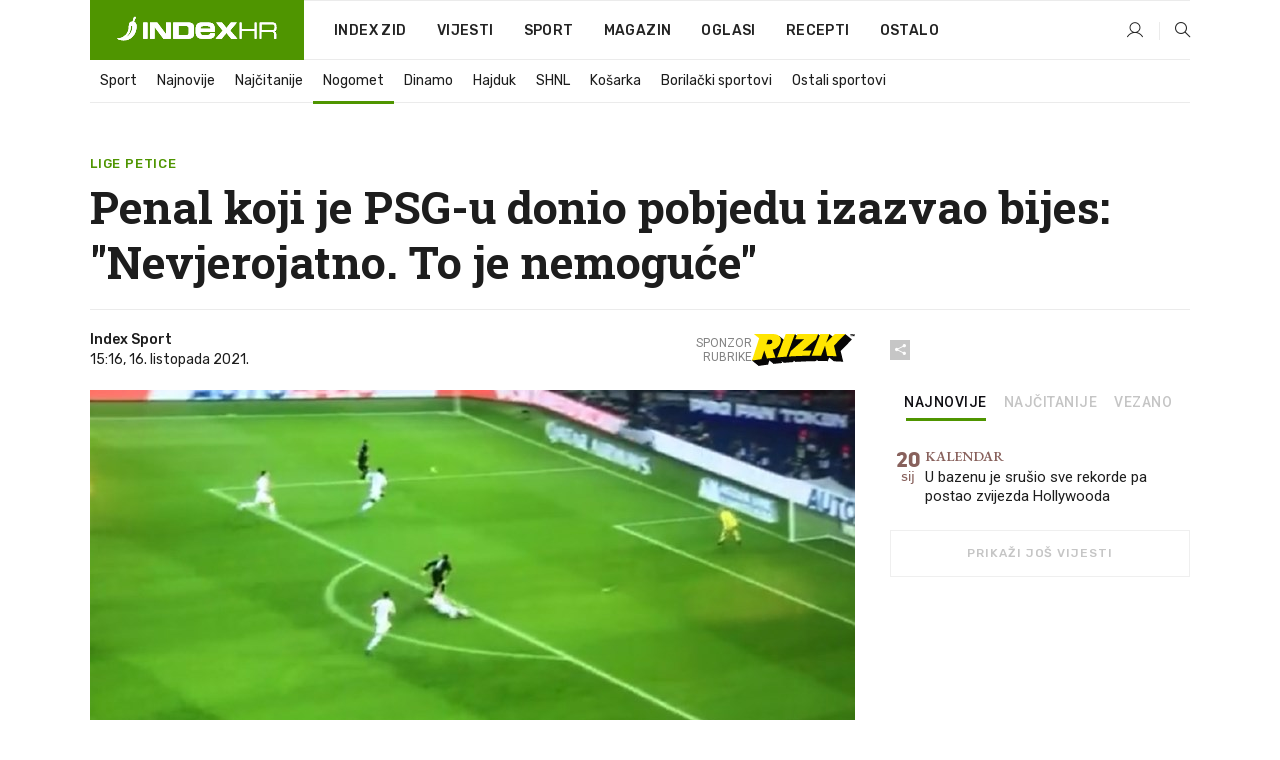

--- FILE ---
content_type: text/html; charset=utf-8
request_url: https://dev2.index.hr/sport/clanak/penal-koji-je-psgu-donio-pobjedu-izazvao-bijes-nevjerojatno-to-je-nemoguce/2311305.aspx
body_size: 26243
content:


<!DOCTYPE html>
<html lang="hr">
<head>
    <!--detect slow internet connection-->
<script type="text/javascript">
    var IS_SLOW_INTERNET = false;
    var SLOW_INTERNET_THRESHOLD = 5000;//ms
    var slowLoadTimeout = window.setTimeout(function () {
        IS_SLOW_INTERNET = true;
    }, SLOW_INTERNET_THRESHOLD);

    window.addEventListener('load', function () {
        window.clearTimeout(slowLoadTimeout);
    }, false);
</script>

    <meta charset="utf-8" />
    <meta name="viewport" content="width=device-width,height=device-height, initial-scale=1.0">
    <title>Penal koji je PSG-u donio pobjedu izazvao bijes: "Nevjerojatno. To je nemoguće" - Index.hr</title>
    <!--todo: remove on production-->
    <meta name="description" content="VELIKA pogreška VAR-a.">
    <meta property="fb:app_id" content="216060115209819">
    <meta name="robots" content="max-image-preview:large">
    <meta name="referrer" content="no-referrer-when-downgrade">

    <link rel="preload" href="//micro.rubiconproject.com/prebid/dynamic/26072.js" as="script" />
    <link rel="preload" href="https://pagead2.googlesyndication.com/tag/js/gpt.js" as="script" />

     <!--adblock detection-->
<script src="/Scripts/adblockDetect/ads.js"></script>
    

<script>
    window.constants = window.constants || {};
    window.constants.statsServiceHost = 'https://stats.index.hr';
    window.constants.socketsHost = 'https://dev-sockets.index.hr';
    window.constants.chatHost = 'https://dev3.index.hr';
    window.constants.interactiveHost = 'https://dev1.index.hr';
    window.constants.ssoAuthority = 'https://dev-sso.index.hr/';
</script>

    <link rel='preconnect' href='https://fonts.googleapis.com' crossorigin>
    <link href="https://fonts.googleapis.com/css2?family=Roboto+Slab:wght@400;500;700;800&family=Roboto:wght@300;400;500;700;900&family=Rubik:wght@300;400;500;600;700&family=EB+Garamond:wght@600;700;800" rel="preload" as="style">
    <link href="https://fonts.googleapis.com/css2?family=Roboto+Slab:wght@400;500;700;800&family=Roboto:wght@300;400;500;700;900&family=Rubik:wght@300;400;500;600;700&family=EB+Garamond:wght@600;700;800" rel="stylesheet">

    

        <link href="/Content/desktop-bundle.min.css?v=e1b05fe6-b0d8-426b-9d4b-ce443d58c034" rel="preload" as="style" />
        <link href="/Content/desktop-bundle.min.css?v=e1b05fe6-b0d8-426b-9d4b-ce443d58c034" rel="stylesheet" />

    <link href="/Scripts/desktop-bundle.min.js?v=e1b05fe6-b0d8-426b-9d4b-ce443d58c034" rel="preload" as="script" />
    <script src="/Scripts/desktop-bundle.min.js?v=e1b05fe6-b0d8-426b-9d4b-ce443d58c034"></script>

        <!--recover ads, if adblock detected-->
<!--adpushup recovery-->
<script data-cfasync="false" type="text/javascript">
    if (!accountService.UserHasPremium()) {
        (function (w, d) { var s = d.createElement('script'); s.src = '//delivery.adrecover.com/41144/adRecover.js'; s.type = 'text/javascript'; s.async = true; (d.getElementsByTagName('head')[0] || d.getElementsByTagName('body')[0]).appendChild(s); })(window, document);
    }
</script>


    <script>
        if (accountService.UserHasPremium()) {
            const style = document.createElement('style');
            style.textContent = `
                .js-slot-container,
                .js-slot-loader,
                .reserve-height {
                    display: none !important;
                }
            `;
            document.head.appendChild(style);
        }
    </script>

    
<script>
    !function (e, o, n, i) { if (!e) { e = e || {}, window.permutive = e, e.q = []; var t = function () { return ([1e7] + -1e3 + -4e3 + -8e3 + -1e11).replace(/[018]/g, function (e) { return (e ^ (window.crypto || window.msCrypto).getRandomValues(new Uint8Array(1))[0] & 15 >> e / 4).toString(16) }) }; e.config = i || {}, e.config.apiKey = o, e.config.workspaceId = n, e.config.environment = e.config.environment || "production", (window.crypto || window.msCrypto) && (e.config.viewId = t()); for (var g = ["addon", "identify", "track", "trigger", "query", "segment", "segments", "ready", "on", "once", "user", "consent"], r = 0; r < g.length; r++) { var w = g[r]; e[w] = function (o) { return function () { var n = Array.prototype.slice.call(arguments, 0); e.q.push({ functionName: o, arguments: n }) } }(w) } } }(window.permutive, "cd150efe-ff8f-4596-bfca-1c8765fae796", "b4d7f9ad-9746-4daa-b552-8205ef41f49d", { "consentRequired": true });
    window.googletag = window.googletag || {}, window.googletag.cmd = window.googletag.cmd || [], window.googletag.cmd.push(function () { if (0 === window.googletag.pubads().getTargeting("permutive").length) { var e = window.localStorage.getItem("_pdfps"); window.googletag.pubads().setTargeting("permutive", e ? JSON.parse(e) : []); var o = window.localStorage.getItem("permutive-id"); o && (window.googletag.pubads().setTargeting("puid", o), window.googletag.pubads().setTargeting("ptime", Date.now().toString())), window.permutive.config.viewId && window.googletag.pubads().setTargeting("prmtvvid", window.permutive.config.viewId), window.permutive.config.workspaceId && window.googletag.pubads().setTargeting("prmtvwid", window.permutive.config.workspaceId) } });
    
</script>
<script async src="https://b4d7f9ad-9746-4daa-b552-8205ef41f49d.edge.permutive.app/b4d7f9ad-9746-4daa-b552-8205ef41f49d-web.js"></script>


    

<script type="text/javascript" src="https://dev1.index.hr/js/embed/interactive.min.js"></script>
<script>
    var $inin = $inin || {};

    $inin.config = {
        log: false,
        enabled: false
    }

    var $ininque = $ininque || [];

    var userPPID = accountService.GetUserPPID();

    if (userPPID){
        $inin.setClientUserId(userPPID);
    }

    $inin.enable();
</script>

    <!-- Global site tag (gtag.js) - Google Analytics -->
<script type="didomi/javascript" async src="https://www.googletagmanager.com/gtag/js?id=G-5ZTNWH8GVX"></script>
<script>
    window.dataLayer = window.dataLayer || [];
    function gtag() { dataLayer.push(arguments); }
    gtag('js', new Date());

    gtag('config', 'G-5ZTNWH8GVX');
</script>

        <script src="https://freshatl.azurewebsites.net/js/fresh-atl.js" async></script>

    <script>
        var googletag = googletag || {};
        googletag.cmd = googletag.cmd || [];
    </script>

    
        


<!-- Make sure this is inserted before your GPT tag -->
<script>
    var amazonAdSlots = [];

    amazonAdSlots.push({
        slotID: 'DA_L',
        slotName: '/21703950087/DA_sport_L',
        sizes: [[300, 250]]
    });

    amazonAdSlots.push({
        slotID: 'DA_R',
        slotName: '/21703950087/DA_sport_R',
        sizes: [[300, 250]]
    });

    amazonAdSlots.push({
        slotID: 'DA3',
        slotName: '/21703950087/DA3_sport',
        sizes: [[300, 250], [300, 600]]
    });

    amazonAdSlots.push({
        slotID: 'DA4',
        slotName: '/21703950087/DA4_sport',
        sizes: [[970, 90], [728, 90], [970, 250]]
    });


            amazonAdSlots.push({
                slotID: 'dfp-DIA',
                slotName: '/21703950087/DIA_sport',
                sizes: [[761, 152], [760, 200], [300, 250], [620, 350], [760, 150]]
            });

            amazonAdSlots.push({
                slotID: 'DA4',
                slotName: '/21703950087/DA_long',
                sizes: [[300, 250]]
            });
        </script>



    

<script type="text/javascript">
    window.gdprAppliesGlobally = true; (function () {
        function a(e) {
            if (!window.frames[e]) {
                if (document.body && document.body.firstChild) { var t = document.body; var n = document.createElement("iframe"); n.style.display = "none"; n.name = e; n.title = e; t.insertBefore(n, t.firstChild) }
                else { setTimeout(function () { a(e) }, 5) }
            }
        } function e(n, r, o, c, s) {
            function e(e, t, n, a) { if (typeof n !== "function") { return } if (!window[r]) { window[r] = [] } var i = false; if (s) { i = s(e, t, n) } if (!i) { window[r].push({ command: e, parameter: t, callback: n, version: a }) } } e.stub = true; function t(a) {
                if (!window[n] || window[n].stub !== true) { return } if (!a.data) { return }
                var i = typeof a.data === "string"; var e; try { e = i ? JSON.parse(a.data) : a.data } catch (t) { return } if (e[o]) { var r = e[o]; window[n](r.command, r.parameter, function (e, t) { var n = {}; n[c] = { returnValue: e, success: t, callId: r.callId }; a.source.postMessage(i ? JSON.stringify(n) : n, "*") }, r.version) }
            }
            if (typeof window[n] !== "function") { window[n] = e; if (window.addEventListener) { window.addEventListener("message", t, false) } else { window.attachEvent("onmessage", t) } }
        } e("__tcfapi", "__tcfapiBuffer", "__tcfapiCall", "__tcfapiReturn"); a("__tcfapiLocator"); (function (e) {
            var t = document.createElement("script"); t.id = "spcloader"; t.type = "text/javascript"; t.async = true; t.src = "https://sdk.privacy-center.org/" + e + "/loader.js?target=" + document.location.hostname; t.charset = "utf-8"; var n = document.getElementsByTagName("script")[0]; n.parentNode.insertBefore(t, n)
        })("02757520-ed8b-4c54-8bfd-4a5f5548de98")
    })();</script>


<!--didomi-->
<!--end-->


    <script>
        googletag.cmd.push(function() {
                
    googletag.pubads().setTargeting('rubrika', 'sport');
    googletag.pubads().setTargeting('articleId', '2311305');
    googletag.pubads().setTargeting('Rijeci_iz_naslova', ["penal","koji","psg-u","donio","pobjedu","izazvao","bijes","nevjerojatno","nemoguće"]);
    googletag.pubads().setTargeting('chat', 'no');
    googletag.pubads().setTargeting('paragrafX', '10');

    ;


            googletag.pubads().setTargeting('podrubrikaId', ["1638","1645"]);
        

            googletag.pubads().setTargeting('authorId', ["227"]);
        

            googletag.pubads().setTargeting('tagId', ["4271","94090","224380"]);
        ;
        });
    </script>

    
<script>
    var mainIndexDomainPath = "https://www.index.hr" + window.location.pathname;

    googletag.cmd.push(function () {
        googletag.pubads().disableInitialLoad();
        googletag.pubads().enableSingleRequest();
        googletag.pubads().collapseEmptyDivs(true);
        googletag.pubads().setTargeting('projekt', 'index');
        googletag.pubads().setTargeting('referer', '');
        googletag.pubads().setTargeting('hostname', 'dev2.index.hr');
        googletag.pubads().setTargeting('ar_1', 'false');
        googletag.pubads().setTargeting('ab_test', '');
        googletag.pubads().setTargeting('prebid', 'demand manager');

        if ('cookieDeprecationLabel' in navigator) {
            navigator.cookieDeprecationLabel.getValue().then((label) => {
                googletag.pubads().setTargeting('TPC', label);
            });
        }
        else {
            googletag.pubads().setTargeting('TPC', 'none');
        }

    });

    googleTagService.AddSlotRenderEndedListener();
</script>
    <script type='text/javascript' src='//static.criteo.net/js/ld/publishertag.js'></script>

    <meta property="og:title" content="Penal koji je PSG-u donio pobjedu izazvao bijes: &quot;Nevjerojatno. To je nemogu&#x107;e&quot;" />
    <meta property="og:description" content="VELIKA pogre&#x161;ka VAR-a." />
    <meta property="og:image" content="https://ip.index.hr/remote/bucket.index.hr/b/index/077b31a1-8d70-4385-8a18-36d47965e7c8.jpg?fb_wtrmrk=sport.jpg&amp;width=1200&amp;height=630&amp;mode=crop&amp;format=png" />
    <meta property="og:image:width" content="1200" />
    <meta property="og:image:height" content="630" />

    <meta name="twitter:card" content="summary_large_image">
    <meta name="twitter:site" content="@indexhr">
    <meta name="twitter:title" content="Penal koji je PSG-u donio pobjedu izazvao bijes: &quot;Nevjerojatno. To je nemogu&#x107;e&quot;">
    <meta name="twitter:description" content="VELIKA pogre&#x161;ka VAR-a.">
    <meta name="twitter:image" content="https://ip.index.hr/remote/bucket.index.hr/b/index/077b31a1-8d70-4385-8a18-36d47965e7c8.jpg?fb_wtrmrk=sport.jpg&amp;width=1200&amp;height=630&amp;mode=crop&amp;format=png">

    <script type="application/ld&#x2B;json">
        {"@context":"https://schema.org","@type":"WebSite","name":"Index.hr","potentialAction":{"@type":"SearchAction","target":"https://www.index.hr/trazi.aspx?upit={search_term_string}","query-input":"required name=search_term_string"},"url":"https://www.index.hr/"}
    </script>
    <script type="application/ld&#x2B;json">
        {"@context":"https://schema.org","@type":"Organization","name":"Index.hr","sameAs":["https://www.facebook.com/index.hr/","https://twitter.com/indexhr","https://www.youtube.com/channel/UCUp6H4ko32XqnV_6MOPunBA"],"url":"https://www.index.hr/","logo":{"@type":"ImageObject","url":"https://www.index.hr/Content/img/logo/index_logo_112x112.png"}}
    </script>

    <!-- Meta Pixel Code -->
<script>
    !function (f, b, e, v, n, t, s) {
        if (f.fbq) return; n = f.fbq = function () {
            n.callMethod ?
                n.callMethod.apply(n, arguments) : n.queue.push(arguments)
        };
        if (!f._fbq) f._fbq = n; n.push = n; n.loaded = !0; n.version = '2.0';
        n.queue = []; t = b.createElement(e); t.async = !0;
        t.src = v; s = b.getElementsByTagName(e)[0];
        s.parentNode.insertBefore(t, s)
    }(window, document, 'script',
        'https://connect.facebook.net/en_US/fbevents.js');
    fbq('init', '1418122964915670');
    fbq('track', 'PageView');
</script>
<noscript>
    <img height="1" width="1" style="display:none"
         src="https://www.facebook.com/tr?id=1418122964915670&ev=PageView&noscript=1" />
</noscript>
<!-- End Meta Pixel Code -->


    <script src="https://apetite.index.hr/bundles/apetite.js"></script>
    <script>
        var apetite = new AnalyticsPetite({ host: 'https://apetite.index.hr' });
        
                        apetite.setCategory('sport');
                        apetite.setArticleId('a-2311305');

        apetite.collect();
    </script>

    
    <link href="/Content/bootstrap-rating.css" rel="stylesheet" />
    <script async src='https://www.google.com/recaptcha/api.js'></script>

        <link rel="canonical" href="https://dev2.index.hr/sport/clanak/penal-koji-je-psgu-donio-pobjedu-izazvao-bijes-nevjerojatno-to-je-nemoguce/2311305.aspx">
        <link rel="alternate" href="https://dev2.index.hr/mobile/sport/clanak/penal-koji-je-psgu-donio-pobjedu-izazvao-bijes-nevjerojatno-to-je-nemoguce/2311305.aspx">

    <link rel="og:url" href="https://dev2.index.hr/clanak.aspx?id=2311305">


        <link rel="amphtml" href="https://dev2.index.hr/amp/sport/clanak/penal-koji-je-psgu-donio-pobjedu-izazvao-bijes-nevjerojatno-to-je-nemoguce/2311305.aspx">

    <meta property="og:type" content="article" />
    <meta property="og:url" content="https://dev2.index.hr/clanak.aspx?id=2311305">

    <script type="application/ld&#x2B;json">
        {"@context":"https://schema.org","@type":"WebPage","name":"Penal koji je PSG-u donio pobjedu izazvao bijes: \"Nevjerojatno. To je nemoguće\"","description":"VELIKA pogreška VAR-a.","url":"https://www.index.hr/","publisher":{"@type":"Organization","name":"Index.hr","sameAs":["https://www.facebook.com/index.hr/","https://twitter.com/indexhr","https://www.youtube.com/channel/UCUp6H4ko32XqnV_6MOPunBA"],"url":"https://www.index.hr/","logo":{"@type":"ImageObject","url":"https://www.index.hr/Content/img/logo/index_logo_112x112.png"}}}
    </script>
    <script type="application/ld&#x2B;json">
        {"@context":"https://schema.org","@type":"BreadcrumbList","itemListElement":[{"@type":"ListItem","name":"Index.hr","item":{"@type":"Thing","@id":"https://www.index.hr"},"position":1},{"@type":"ListItem","name":"Sport","item":{"@type":"Thing","@id":"https://www.index.hr/sport"},"position":2},{"@type":"ListItem","name":"Nogomet","item":{"@type":"Thing","@id":"https://www.index.hr/sport/rubrika/nogomet/1638.aspx"},"position":3},{"@type":"ListItem","name":"Penal koji je PSG-u donio pobjedu izazvao bijes: \"Nevjerojatno. To je nemoguće\"","item":{"@type":"Thing","@id":"https://www.index.hr/sport/clanak/penal-koji-je-psgu-donio-pobjedu-izazvao-bijes-nevjerojatno-to-je-nemoguce/2311305.aspx"},"position":4}]}
    </script>
    <script type="application/ld&#x2B;json">
        {"@context":"https://schema.org","@type":"NewsArticle","name":"Penal koji je PSG-u donio pobjedu izazvao bijes: \"Nevjerojatno. To je nemoguće\"","description":"VELIKA pogreška VAR-a.","image":{"@type":"ImageObject","url":"https://ip.index.hr/remote/bucket.index.hr/b/index/077b31a1-8d70-4385-8a18-36d47965e7c8.jpg","height":659,"width":1200},"mainEntityOfPage":{"@type":"WebPage","name":"Penal koji je PSG-u donio pobjedu izazvao bijes: \"Nevjerojatno. To je nemoguće\"","description":"VELIKA pogreška VAR-a.","url":"https://www.index.hr/sport/clanak/penal-koji-je-psgu-donio-pobjedu-izazvao-bijes-nevjerojatno-to-je-nemoguce/2311305.aspx","publisher":{"@type":"Organization","name":"Index.hr","sameAs":["https://www.facebook.com/index.hr/","https://twitter.com/indexhr","https://www.youtube.com/channel/UCUp6H4ko32XqnV_6MOPunBA"],"url":"https://www.index.hr/","logo":{"@type":"ImageObject","url":"https://www.index.hr/Content/img/logo/index_logo_112x112.png"}}},"url":"https://www.index.hr/sport/clanak/penal-koji-je-psgu-donio-pobjedu-izazvao-bijes-nevjerojatno-to-je-nemoguce/2311305.aspx","author":{"@type":"Organization","name":"Index.hr","sameAs":["https://www.facebook.com/index.hr/","https://twitter.com/indexhr","https://www.youtube.com/channel/UCUp6H4ko32XqnV_6MOPunBA"],"url":"https://www.index.hr/","logo":{"@type":"ImageObject","url":"https://www.index.hr/Content/img/logo/index_logo_112x112.png"}},"dateModified":"2021-10-16","datePublished":"2021-10-16","headline":"Penal koji je PSG-u donio pobjedu izazvao bijes: \"Nevjerojatno. To je nemoguće\"","isAccessibleForFree":true,"keywords":"psg,lige petice,angers","publisher":{"@type":"Organization","name":"Index.hr","sameAs":["https://www.facebook.com/index.hr/","https://twitter.com/indexhr","https://www.youtube.com/channel/UCUp6H4ko32XqnV_6MOPunBA"],"url":"https://www.index.hr/","logo":{"@type":"ImageObject","url":"https://www.index.hr/Content/img/logo/index_logo_112x112.png"}},"isPartOf":{"@type":["NewsArticle"],"name":"Index.hr","productID":"CAoiEN-u-SQZulOA8lpEXJtZjRU:index_premium"}}
    </script>

    <script src="https://cdnjs.cloudflare.com/ajax/libs/fingerprintjs2/1.6.1/fingerprint2.min.js"></script>

        <link rel="preload" as="image" imagesrcset="https://ip.index.hr/remote/bucket.index.hr/b/index/077b31a1-8d70-4385-8a18-36d47965e7c8.jpg?width=765&amp;height=420">

        <script type="text/javascript">
            window._taboola = window._taboola || [];
            _taboola.push({ article: 'auto' });
            !function (e, f, u, i) {
                if (!document.getElementById(i)) {
                    e.async = 1;
                    e.src = u;
                    e.id = i;
                    f.parentNode.insertBefore(e, f);
                }
            }(document.createElement('script'),
                document.getElementsByTagName('script')[0],
                '//cdn.taboola.com/libtrc/indexhr-en/loader.js',
                'tb_loader_script');
            if (window.performance && typeof window.performance.mark == 'function') { window.performance.mark('tbl_ic'); }
        </script>

    <script>
        bridPlayerService.AddKeyValueIntoMacros('rubrika', 'sport');
        bridPlayerService.AddKeyValueIntoMacros('projekt', 'index');
    </script>

</head>
<body>
    <script>
    window.fbAsyncInit = function () {
        FB.init({
            appId: '216060115209819',
            xfbml: true,
            version: 'v19.0'
        });
    };
</script>
<script async defer crossorigin="anonymous" src="https://connect.facebook.net/hr_HR/sdk.js"></script>
    <!--OpenX-->
<iframe src="//u.openx.net/w/1.0/pd?ph=&cb=a39923cf-f783-4946-9946-a3caf81fd0f9&gdpr=1&gdpr_consent=2" style="display:none;width:0;height:0;border:0; border:none;"></iframe>

        




    <div class="main-container no-padding main-content-bg">
                

<div class="google-billboard-top">
    <!-- /21703950087/DB1 -->
    <div id='DB1' class="js-slot-container" data-css-class="google-box bottom-margin-60">
        <script>
            googletag.cmd.push(function () {
                googletag.defineSlot('/21703950087/DB1', [[970, 250], [970, 500], [970, 90], [728, 90], [800, 250], [1, 1]], 'DB1').addService(googletag.pubads());

                googletag.display('DB1');
            });
        </script>
    </div>
</div>

    </div>

    


<header class="main-menu-container">
    <div class="float-menu no-height" style="" menu-fix-top>
        <div class="main-container no-height clearfix">
            <div class="main-menu no-height">
                    <h1 class="js-logo logo sport-gradient-bg">
                        <img class="main" src="/Content/img/logo/index_main.svg" alt="index.hr" />
                        <img class="small" src="/Content/img/logo/paprika_logo.svg" alt="index.hr" />
                        <a class="homepage-link" href="/" title="index.hr"> </a>
                    </h1>
                <nav class="menu-holder clearfix" aria-label="Glavna navigacija">
                    <ul>
                        <li>
                            <a class="main-text-hover no-drop" href="/zid"> Index Zid</a>
                        </li>

                        <li>
                            <a class="vijesti-text-hover" href="/vijesti">
                                Vijesti
                            </a>
                        </li>
                        <li>
                            <a class="sport-text-hover" href="/sport">
                                Sport
                            </a>
                        </li>
                        <li class="menu-drop">
                            <span class="expandable magazin-text-hover">Magazin</span>
                            <ul class="dropdown-content display-none">
                                <li class="magazin-bg-hover">
                                    <a href="/magazin">
                                        Magazin
                                    </a>
                                </li>
                                <li class="shopping-bg-gradient-hover">
                                    <a href="/shopping">
                                        Shopping
                                    </a>
                                </li>
                                <li class="ljubimci-bg-hover">
                                    <a href="/ljubimci">
                                        Ljubimci
                                    </a>
                                </li>
                                <li class="food-bg-hover">
                                    <a href="/food">
                                        Food
                                    </a>
                                </li>
                                <li class="mame-bg-hover">
                                    <a href="/mame">
                                        Mame
                                    </a>
                                </li>
                                <li class="auto-bg-gradient-hover">
                                    <a href="/auto">
                                        Auto
                                    </a>
                                </li>
                                <li class="fit-bg-hover">
                                    <a href="/fit">
                                        Fit
                                    </a>
                                </li>
                                <li class="chill-bg-hover">
                                    <a href="/chill">
                                        Chill
                                    </a>
                                </li>
                                <li class="horoskop-bg-hover">
                                    <a href="/horoskop">
                                        Horoskop
                                    </a>
                                </li>
                            </ul>
                        </li>
                        <li>
                            <a class="oglasi-text-hover" href="https://www.index.hr/oglasi">
                                Oglasi
                            </a>
                        </li>
                        <li>
                            <a class="recepti-text-hover" href="https://recepti.index.hr">
                                Recepti
                            </a>
                        </li>
                        <li class="menu-drop">
                            <span class="expandable">Ostalo</span>
                            <ul class="dropdown-content ostalo display-none">
                                <li class="main-bg-hover">
                                    <a href="https://jobs.index.hr/">
                                        Zaposli se na Indexu
                                    </a>
                                </li>
                                <li class="lajkhr-bg-hover">
                                    <a href="https://www.index.hr/lajk/">
                                        Lajk.hr
                                    </a>
                                </li>
                                <li class="vjezbe-bg-hover">
                                    <a href="https://vjezbe.index.hr">
                                        Vježbe
                                    </a>
                                </li>
                                <li class="main-bg-hover">
                                    <a href="/info/tecaj">
                                        Tečaj
                                    </a>
                                </li>
                                <li class="main-bg-hover">
                                    <a href="/info/tv">
                                        TV program
                                    </a>
                                </li>
                                <li class="main-bg-hover">
                                    <a href="/info/kino">
                                        Kino
                                    </a>
                                </li>
                                <li class="main-bg-hover">
                                    <a href="/info/vrijeme">
                                        Vrijeme
                                    </a>
                                </li>
                                <li class="kalendar-bg-hover">
                                    <a href="/kalendar">
                                        Kalendar
                                    </a>
                                </li>
                            </ul>
                        </li>
                    </ul>
                    <ul class="right-part">
                        <li id="login-menu" class="menu-drop">
                            


<div id="menu-login"
     v-scope
     v-cloak
     @mounted="onLoad">
    <div v-if="userInfo !== null && userInfo.IsLoggedIn === true">
        <div class="user-menu expandable no-padding">
            <div v-if="userInfo.ProfileImage === null" class="initials-holder separator center-aligner">
                <div class="initials center-aligner">
                    {{userInfo.Initials}}
                </div>
                <div class="user-firstname">
                    {{userInfo.FirstName}}
                </div>
            </div>

            <div v-if="userInfo.ProfileImage !== null" class="avatar separator center-aligner">
                <img :src="'https://ip.index.hr/remote/bucket.index.hr/b/index/' + userInfo.ProfileImage + '?width=20&height=20&mode=crop'" />
                <div class="user-firstname">
                    {{userInfo.FirstName}}
                </div>
            </div>
        </div>
        <ul class="dropdown-content display-none">
            <li class="main-bg-hover">
                <a href="/profil">Moj profil</a>
            </li>
            <li class="main-bg-hover">
                <a :href="'https://dev-sso.index.hr/' + 'account/dashboard?redirect_hint=' + 'https%3A%2F%2Fdev2.index.hr%2Fsport%2Fclanak%2Fpenal-koji-je-psgu-donio-pobjedu-izazvao-bijes-nevjerojatno-to-je-nemoguce%2F2311305.aspx'">Upravljanje računom</a>
            </li>
            <li class="main-bg-hover">
                <a @click="logout">Odjavite se</a>
            </li>
        </ul>
    </div>

    <div v-if="userInfo === null || userInfo.IsLoggedIn === false" @click="login" class="user-menu no-padding">
        <div class="login-btn separator">
            <i class="index-user-alt"></i>
        </div>
    </div>
</div>

<script>
    PetiteVue.createApp({
        userInfo: {},
        onLoad() {
            var self = this;

            var userInfoCookie = accountService.GetUserInfo();

            var userHasPremium = accountService.UserHasPremium();
            googleEventService.CreateCustomEventGA4("user_data", "has_premium", userHasPremium);

            if (userInfoCookie != null) {
                if (userInfoCookie.HasPremium === undefined) {
                    accountService.DeleteMetaCookie();

                    accountService.CreateMetaCookie()
                    .then(function (response) {
                        self.userInfo = accountService.GetUserInfo();
                    });
                }
                else if (userInfoCookie.IsLoggedIn === true) {
                    userApiService.getPremiumStatus()
                    .then(function (response) {
                        if (response.data.HasPremium != userInfoCookie.HasPremium) {
                            accountService.DeleteMetaCookie();

                            accountService.CreateMetaCookie()
                            .then(function (response) {
                                self.userInfo = accountService.GetUserInfo();
                            });
                        }
                    });
                }
                else {
                    self.userInfo = accountService.GetUserInfo();
                }
            }
            else {
                accountService.CreateMetaCookie()
                .then(function (response) {
                    self.userInfo = accountService.GetUserInfo();
                });
            }
        },
        login() {
            globalDirectives.ShowLoginPopup()
        },
        logout() {
            accountService.Logout('/profil/odjava')
        }
    }).mount("#menu-login");
</script>

                        </li>
                        <li>
                            <a href="/trazi.aspx" class="menu-icon btn-open-search"><i class="index-magnifier"></i></a>
                        </li>
                    </ul>
                </nav>
            </div>
        </div>
    </div>

        


    <div class="sub-menu-container main-container">
        <div class="sub-menu-holder scroll-menu-arrows-holder" data-animate-width="200">
            <ul class="sub-menu scroll-menu clearfix">
                    <li class="sub-menu-item scroll-menu-item sport-border-bottom ">
                        <a class="" href="/sport">Sport</a>
                    </li>
                    <li class="sub-menu-item scroll-menu-item sport-border-bottom ">
                        <a class="" href="/najnovije?kategorija=150">Najnovije</a>
                    </li>
                    <li class="sub-menu-item scroll-menu-item sport-border-bottom ">
                        <a class="" href="/najcitanije?kategorija=150">Naj&#x10D;itanije</a>
                    </li>
                    <li class="sub-menu-item scroll-menu-item sport-border-bottom active">
                        <a class="" href="/sport/rubrika/nogomet/1638.aspx">Nogomet</a>
                    </li>
                    <li class="sub-menu-item scroll-menu-item sport-border-bottom ">
                        <a class="" href="/sport/rubrika/dinamo/5239.aspx">Dinamo</a>
                    </li>
                    <li class="sub-menu-item scroll-menu-item sport-border-bottom ">
                        <a class="" href="/sport/rubrika/hajduk/5240.aspx">Hajduk</a>
                    </li>
                    <li class="sub-menu-item scroll-menu-item sport-border-bottom ">
                        <a class="" href="/sport/rubrika/shnl/5204.aspx">SHNL</a>
                    </li>
                    <li class="sub-menu-item scroll-menu-item sport-border-bottom ">
                        <a class="" href="/sport/rubrika/kosarka/1639.aspx">Ko&#x161;arka</a>
                    </li>
                    <li class="sub-menu-item scroll-menu-item sport-border-bottom ">
                        <a class="" href="/sport/rubrika/borilacki-sportovi/1662.aspx">Borila&#x10D;ki sportovi</a>
                    </li>
                    <li class="sub-menu-item scroll-menu-item sport-border-bottom ">
                        <a class="" href="/sport/rubrika/ostali-sportovi/1641.aspx">Ostali sportovi</a>
                    </li>
            </ul>
            <div class="scroll-menu-arrows display-none">
                <div class="navigation-arrow left-arrow disabled sport-text-hover"><i class="index-arrow-left"></i></div>
                <div class="navigation-arrow right-arrow disabled sport-text-hover"><i class="index-arrow-right"></i></div>
            </div>
        </div>
    </div>

</header>


        <div class="dfp-left-column">
            

<!-- /21703950087/D_sky_L -->
<div id='D_sky_L' class="js-slot-container" data-css-class="google-box">
    <script>
        googletag.cmd.push(function () {
            googletag.defineSlot('/21703950087/D_sky_L', [[300, 600], [160, 600]], 'D_sky_L').addService(googletag.pubads());
            googletag.display('D_sky_L');
        });
    </script>
</div>
        </div>

    <main>
        







    


<div class="js-slot-container" data-has-close-btn="true">
    <div class="js-slot-close-btn dfp-close-btn dfp-close-btn-fixed display-none">
        <div class="close-btn-creative">
            <i class="index-close"></i>
        </div>
    </div>

    <!-- /21703950087/D_sticky -->
    <div id='D_sticky' class="js-slot-holder" data-css-class="google-box bottom-sticky">
        <script>
            googletag.cmd.push(function () {
                googletag.defineSlot('/21703950087/D_sticky_all', [[1200, 150], [728, 90], [970, 250], [970, 90], [1, 1]], 'D_sticky').addService(googletag.pubads());

                googletag.display('D_sticky');
            });
        </script>
    </div>
</div>



<style>
    .main-container {
        max-width: 1140px;
    }

    .dfp-left-column {
        margin-right: 570px;
    }

    .dfp-right-column {
        margin-left: 570px;
    }
</style>

<article class="article-container"  data-breakrows="10" data-author="[227]">
    <div class="article-header-code">
        
    </div>

    <div class="article-holder main-container main-content-bg ">






        <header class="article-title-holder">
            

    <div class="label-topic sport-text">lige petice</div>

<h1 class="sport-text-parsed title js-main-title">
    Penal koji je PSG-u donio pobjedu izazvao bijes: "Nevjerojatno. To je nemoguće"
</h1>

<div class="article-info flex">
    <div class="author-holder flex">

        <div class="flex-1">
                <div class="author-name flex">
                    Index Sport

                </div>

            <div>
                15:16, 16. listopada 2021.
            </div>
        </div>
            <div class="promo flex">
                <div>
                   Sponzor <br /> rubrike
                </div>
                <img src="/Content/img/direktna/rizk.svg" height="32" />
                <SCRIPT language='JavaScript1.1' SRC="https://ad.doubleclick.net/ddm/trackimpj/N194807.167418INDEX.HR/B34882385.437102263;dc_trk_aid=630627808;dc_trk_cid=248119701;ord=[timestamp];dc_lat=;dc_rdid=;tag_for_child_directed_treatment=;tfua=;gdpr=${GDPR};gdpr_consent=${GDPR_CONSENT_755};ltd=;dc_tdv=1?" attributionsrc></SCRIPT>
            </div>
    </div>
    <div class="social-holder flex">
        <div class="other"><i class="index-share"></i></div>
        


<div class="share-buttons-holder display-none clearfix">
    <div class="facebook-bg share-button" share-button data-share-action="facebook" data-article-id="2311305" data-facebook-url="https://dev2.index.hr/clanak.aspx?id=2311305">
        <i class="index-facebook"></i>
    </div>

    <script type="text/javascript" async src="https://platform.twitter.com/widgets.js"></script>
    <a class="share-button x-bg" share-button data-share-action="twitter" data-article-id="2311305" href="https://twitter.com/intent/tweet?url=https://dev2.index.hr/clanak.aspx?id=2311305&via=indexhr&text=Penal koji je PSG-u donio pobjedu izazvao bijes: &quot;Nevjerojatno. To je nemogu&#x107;e&quot;&size=large">
        <i class="index-x"></i>
    </a>

    <script type="text/javascript" async defer src="//assets.pinterest.com/js/pinit.js"></script>

    <a class="share-button pinterest-bg pin-it-button" share-button data-share-action="pinterest" data-article-id="2311305" href="http://pinterest.com/pin/create/button/?url=https://dev2.index.hr/clanak.aspx?id=2311305&media=https://ip.index.hr/remote/bucket.index.hr/b/index/077b31a1-8d70-4385-8a18-36d47965e7c8.jpg&description=Penal koji je PSG-u donio pobjedu izazvao bijes: &quot;Nevjerojatno. To je nemogu&#x107;e&quot;" data-pin-custom="true">
        <i class="index-pinterest"></i>
    </a>

    <a class="share-button gplus-bg" share-button data-share-action="gplus" data-article-id="2311305" href="https://plus.google.com/share?url=https://dev2.index.hr/clanak.aspx?id=2311305" onclick="javascript:window.open(this.href,'', 'menubar=no,toolbar=no,resizable=yes,scrollbars=yes,height=600,width=400');return false;">
        <i class="index-gplus"></i>
    </a>

    <a class="share-button linkedin-bg" share-button data-share-action="linkedin" data-article-id="2311305" href="https://www.linkedin.com/shareArticle?mini=true&url=https://dev2.index.hr/clanak.aspx?id=2311305&title=Penal koji je PSG-u donio pobjedu izazvao bijes: &quot;Nevjerojatno. To je nemogu&#x107;e&quot;&summary=VELIKA pogre&#x161;ka VAR-a.&source=Index.hr" onclick="javascript:window.open(this.href,'', 'menubar=no,toolbar=no,resizable=yes,scrollbars=yes,height=400,width=600');return false;">
        <i class="index-linkedIn"></i>
    </a>

    <a class="share-button mail-bg" share-button data-share-action="mail" data-article-id="2311305" href="mailto:?subject=Penal koji je PSG-u donio pobjedu izazvao bijes: &quot;Nevjerojatno. To je nemogu&#x107;e&quot;&body=https%3A%2F%2Fdev2.index.hr%2Fclanak.aspx%3Fid%3D2311305" target="_blank">
        <i class="index-mail"></i>
    </a>

    <div class="share-button btn-close">
        <i class="index-close"></i>
    </div>
</div>
    </div>
</div>


        </header>

        <div class="top-part flex">
            <div class="left-part">
                        

<figure class="img-container">
        <div class="img-holder" style="padding-bottom: 54.90%;">
            <img class="img-responsive" src="https://ip.index.hr/remote/bucket.index.hr/b/index/077b31a1-8d70-4385-8a18-36d47965e7c8.jpg?width=765&amp;height=420" alt="Penal koji je PSG-u donio pobjedu izazvao bijes: &quot;Nevjerojatno. To je nemogu&#x107;e&quot;" />
        </div>

        <figcaption class="main-img-desc clearfix">
            <span></span>
                <span class="credits">Foto: Twitter</span>
        </figcaption>
</figure>

                <div class="content-holder">
                            

<div class="js-slot-container" data-css-class="dfp-inarticle" data-disclaimer="true">
    <span class="js-slot-disclaimer ad-unit-text display-none">
        Tekst se nastavlja ispod oglasa
    </span>

    <div class="flex no-margin double">
        <!-- /21703950087/DA_top_L -->
        <div id="DA_top_L" class="no-margin">
            <script>
                googletag.cmd.push(function () {
                    googletag.defineSlot('/21703950087/DA_top_L', [[300, 250], [1, 1]], 'DA_top_L').addService(googletag.pubads());

                    googletag.display('DA_top_L');
                });
            </script>
        </div>

        <!-- /21703950087/DA_top_R -->
        <div id="DA_top_R" class="no-margin">
            <script>
                googletag.cmd.push(function () {
                    googletag.defineSlot('/21703950087/DA_top_R', [[300, 250], [1, 1]], 'DA_top_R').addService(googletag.pubads());

                    googletag.display('DA_top_R');
                });
            </script>
        </div>
    </div>
</div>


                    <div class="text-holder">
                            

<section class="text sport-link-underline js-smartocto" aria-label="Tekst članka">
    <p>NAKON preokreta PSG je sinoć navečer pobijedio Angers 2:1, a gol za pobjedu pariškoj momčadi donio je Kylian Mbappe golom s bijele točke u 87. minuti.</p>

<p>Međutim, taj penal je izazvao puno buke u Francuskoj.</p>

<p>Prije igranja rukom braniča Angersa&nbsp;napadač PSG-a Mauro Icardi evidentno je rukama povlačio suparničkog igrača Romaina Thomasa, a u nastavku akcije Icardi je izborio kazneni udarac tako što je pogodio suparničkog igrača u ruku. VAR se oglasio i potvrdio je da je igranje rukom bilo za najstrožu kaznu, no u Angersu su bijesni jer nije sankcionirao čisti faul Icardija u napadu.</p>

<p>► KLIKNI&nbsp;<a href="https://twitter.com/nikop17/status/1449118423078813705?ref_src=twsrc%5Etfw%7Ctwcamp%5Etweetembed%7Ctwterm%5E1449118423078813705%7Ctwgr%5E%7Ctwcon%5Es1_&amp;ref_url=https%3A%2F%2Fwww.index.hr%2Fsport%2Fclanak%2Fpenal-koji-je-psgu-donio-pobjedu-izazvao-bijes-nevjerojatno-to-je-nemoguce%2F2311305.aspx" target="_blank">OVDJE</a> I POGLEDAJ VIDEO.</p>

<p>"Nevjerojatno je što se dogodilo. Poraz od 1:2 ovdje nije sramota, ali u ovom slučaju jednostavno je nemoguće. Radili smo cijelu sedmicu kako bismo odigrali dobru utakmicu. Umoran sam od ovog VAR-a. Uložili smo milijune, a i dalje ne znamo ni kako koristiti VAR", rekao je Angersov nogometaš Romain Thomas za Prime Video nakon susreta.</p>

<p>“Iritira me jer sam strastven prema nogometu i posvećen sam njemu, pazim na ono što radim. Icardi pravi prekršaj, povlači me za ruku, padam, a zatim maksimalno koristi svoj položaj da dobije penal. Frustriran sam", dodao je Thomas.</p>

<div class="js-slot-container reserve-height-with-disclaimer" data-css-class="dfp-inarticle" data-disclaimer="true" data-css-remove-after-render="reserve-height-with-disclaimer">
        <div class="js-slot-loader main-loader center-aligner">
            <div class="loader-animation"><div></div><div></div><div></div><div></div></div>
        </div>

    <span class="js-slot-disclaimer ad-unit-text display-none">
        Tekst se nastavlja ispod oglasa
    </span>

    <div class="flex no-margin double">
        <!-- /21703950087/DA_L -->
        <div id="DA_L" class="no-margin">
            <script>
                googletag.cmd.push(function () {
                    var slot = googletag.defineSlot('/21703950087/DA_L', [[320, 180], [300, 170], [250, 250], [200, 200], [320, 100], [300, 250], [300, 100], [300, 50], [1, 1]], 'DA_L').addService(googletag.pubads());

                    if ('True' == 'True') {
                        slot.setCollapseEmptyDiv(true, false);
                    }

                    googletag.display('DA_L');
                });
            </script>
        </div>

        <!-- /21703950087/DA_R -->
        <div id="DA_R" class="no-margin">
            <script>
                googletag.cmd.push(function () {
                    var slot = googletag.defineSlot('/21703950087/DA_R', [[320, 180], [300, 170], [250, 250], [200, 200], [320, 100], [300, 250], [300, 100], [300, 50], [1, 1]], 'DA_R').addService(googletag.pubads());

                    if ('True' == 'True') {
                        slot.setCollapseEmptyDiv(true, false);
                    }

                    googletag.display('DA_R');
                });
            </script>
        </div>
    </div>
</div>


<p>Oglasio se i sam klub koji je sinoć oštećen u Parizu.</p>

<p>"Nismo navikli žaliti se. Jednostavno tražimo dosljednost, korektnost i poštovanje. Poštovanje prema igračima, osoblju, navijačima koji daju sve od sebe. Zato što volimo nogomet. Samo. Nemamo ništa protiv PSG-a ili samog VAR sustava. Protivimo se samo njegovoj opasnoj upotrebi koja stvara frustracije i nepravdu. Možda ćemo sutra imati koristi od VAR-a, ali to ne rješava problem. Samo sportski aspekt trebao bi utjecati na rezultat utakmice."</p>

<div class="js-editor-embed-container js-embed-twitter lazyload-content" data-lazyload-content="<blockquote class=&quot;twitter-tweet&quot;>
<p dir=&quot;ltr&quot; lang=&quot;fr&quot;>Nous n'avons pas l'habitude de râler.<br>
<br>
Nous demandons simplement de la cohérence, de la justice, du respect. Du respect pour des joueurs, un staff, des supporters qui donnent tout.<br>
<br>
Parce que nous aimons le foot. Tout simplement. <a href=&quot;https://t.co/NtpheLseVz&quot;>pic.twitter.com/NtpheLseVz</a></p>
— Angers SCO (@AngersSCO) <a href=&quot;https://twitter.com/AngersSCO/status/1449157544195330048?ref_src=twsrc%5Etfw&quot;>October 15, 2021</a></blockquote><script async=&quot;&quot; src=&quot;https://platform.twitter.com/widgets.js&quot; charset=&quot;utf-8&quot;></script>"></div>


<p class="js-editor-embed-container js-embed-sofascore lazyload-content" data-lazyload-content="<iframe frameborder=&quot;0&quot; id=&quot;sofa-standings-embed-4-37167&quot; scrolling=&quot;no&quot; src=&quot;https://widgets.sofascore.com/embed/tournament/4/season/37167/standings/?widgetTitle=Ligue+1&amp;amp;showCompetitionLogo=true&amp;amp;widgetBackground=Gray&quot; style=&quot;height:744px!important;max-width:765px!important;width:100%!important;&quot;></iframe>"></p>

</section>


                        

<div class="article-report-container ">
    <div class="article-report-trigger" data-article-id="2311305">
        <div class="bullet-send-report-icon">
            <i class="index-send"></i>
        </div>
        Znate li nešto više o temi ili želite prijaviti grešku u tekstu? Kliknite <strong>ovdje</strong>.
        </div>
    <div class="popup-holder report-holder display-none">
        <div class="loading-container">
            <span class="img-helper"></span>
            <img src="/Content/img/loader_40px.gif" />
        </div>
    </div>
</div>

                        

<div class="article-call-to-action js-article-call-to-action">
    <div class="subtitle flex text-uppercase sport-text">
        <div class="flex first-part">
            <div class="subtitle__logo js-article-call-to-action-logo">Ovo je <i class="index-logo"></i>.</div>
            <div class="subtitle__nation js-article-call-to-action-nation">Homepage nacije.</div>
        </div>
        <div class="subtitle__visitors js-article-call-to-action-visitors" data-text="0 čitatelja danas."></div>
    </div>
    <div class="bullets">
        <div class="bullet-send-report-icon">
            <i class="index-send"></i>
        </div>
        Imate važnu priču? Javite se na <strong>desk@index.hr</strong> ili klikom <strong><a class="sport-text-hover" href="/posaljite-pricu?index_ref=article_vazna_prica">ovdje</a></strong>. Atraktivne fotografije i videe plaćamo.
    </div>
    <div class="bullets">
        <div class="bullet-send-report-icon">
            <i class="index-send"></i>
        </div>
        Želite raditi na Indexu? Prijavite se <strong><a class="sport-text-hover" href="https://jobs.index.hr?index_ref=article_index_jobs" target="_blank">ovdje</a></strong>.
    </div>
</div>

                        





                            

<!-- /21703950087/DIA -->
<div id="DIA" class="js-slot-container" data-css-class="google-box margin-top-20 top-padding border-top">
    <script>
        googletag.cmd.push(function () {
            googletag.defineSlot('/21703950087/DIA', [[300, 250], [336, 280], [620, 350], [760, 150], [760, 200], [761, 152], [1, 1], 'fluid'], 'DIA').addService(googletag.pubads());
            googletag.display('DIA');
        });
    </script>
</div>


                        


<div class="reactions-container clearfix">
    <div class="social-holder social-bottom flex">
        <div class="other"><i class="index-share"></i></div>
        


<div class="share-buttons-holder display-none clearfix">
    <div class="facebook-bg share-button" share-button data-share-action="facebook" data-article-id="2311305" data-facebook-url="https://dev2.index.hr/clanak.aspx?id=2311305">
        <i class="index-facebook"></i>
    </div>

    <script type="text/javascript" async src="https://platform.twitter.com/widgets.js"></script>
    <a class="share-button x-bg" share-button data-share-action="twitter" data-article-id="2311305" href="https://twitter.com/intent/tweet?url=https://dev2.index.hr/clanak.aspx?id=2311305&via=indexhr&text=Penal koji je PSG-u donio pobjedu izazvao bijes: &quot;Nevjerojatno. To je nemogu&#x107;e&quot;&size=large">
        <i class="index-x"></i>
    </a>

    <script type="text/javascript" async defer src="//assets.pinterest.com/js/pinit.js"></script>

    <a class="share-button pinterest-bg pin-it-button" share-button data-share-action="pinterest" data-article-id="2311305" href="http://pinterest.com/pin/create/button/?url=https://dev2.index.hr/clanak.aspx?id=2311305&media=https://ip.index.hr/remote/bucket.index.hr/b/index/077b31a1-8d70-4385-8a18-36d47965e7c8.jpg&description=Penal koji je PSG-u donio pobjedu izazvao bijes: &quot;Nevjerojatno. To je nemogu&#x107;e&quot;" data-pin-custom="true">
        <i class="index-pinterest"></i>
    </a>

    <a class="share-button gplus-bg" share-button data-share-action="gplus" data-article-id="2311305" href="https://plus.google.com/share?url=https://dev2.index.hr/clanak.aspx?id=2311305" onclick="javascript:window.open(this.href,'', 'menubar=no,toolbar=no,resizable=yes,scrollbars=yes,height=600,width=400');return false;">
        <i class="index-gplus"></i>
    </a>

    <a class="share-button linkedin-bg" share-button data-share-action="linkedin" data-article-id="2311305" href="https://www.linkedin.com/shareArticle?mini=true&url=https://dev2.index.hr/clanak.aspx?id=2311305&title=Penal koji je PSG-u donio pobjedu izazvao bijes: &quot;Nevjerojatno. To je nemogu&#x107;e&quot;&summary=VELIKA pogre&#x161;ka VAR-a.&source=Index.hr" onclick="javascript:window.open(this.href,'', 'menubar=no,toolbar=no,resizable=yes,scrollbars=yes,height=400,width=600');return false;">
        <i class="index-linkedIn"></i>
    </a>

    <a class="share-button mail-bg" share-button data-share-action="mail" data-article-id="2311305" href="mailto:?subject=Penal koji je PSG-u donio pobjedu izazvao bijes: &quot;Nevjerojatno. To je nemogu&#x107;e&quot;&body=https%3A%2F%2Fdev2.index.hr%2Fclanak.aspx%3Fid%3D2311305" target="_blank">
        <i class="index-mail"></i>
    </a>

    <div class="share-button btn-close">
        <i class="index-close"></i>
    </div>
</div>
    </div>
</div>

                            


<nav class="tags-holder" aria-label="Tagovi">
		<a href="/tag/4271/psg.aspx"
		   class="sport-bg-hover tag-item ">
			<span class="sport-text hashtag">#</span>psg
		</a>
		<a href="/tag/94090/lige-petice.aspx"
		   class="sport-bg-hover tag-item ">
			<span class="sport-text hashtag">#</span>lige petice
		</a>
		<a href="/tag/224380/angers.aspx"
		   class="sport-bg-hover tag-item ">
			<span class="sport-text hashtag">#</span>angers
		</a>

</nav>
                    </div>
                </div>
            </div>
            <aside class="right-part direction-column flex" aria-label="Najnoviji članci">
                <div>
                        

<!-- /21703950087/Box1 -->
<div id='Box1' class="js-slot-container" data-css-class="google-box bottom-margin-50">
    <script>
        googletag.cmd.push(function () {
            googletag.defineSlot('/21703950087/Box1', [[300, 170], [250, 250], [200, 200], [160, 600], [300, 250], [300, 100], [300, 600], [300, 50], [1, 1], 'fluid'], 'Box1').addService(googletag.pubads());

            googletag.display('Box1');
        });
    </script>
</div>



                    

<div class="timeline-side">
    <ul class="nav timeline-tab" timeline-tab role="tablist" data-category="sport" data-category-id="150">
        <li role="presentation" class="active latest"><a href="#tab-content-latest" aria-controls="tab-content-latest" role="tab" data-toggle="tab"> Najnovije</a></li>
        <li role="presentation" class="most-read"><a href="#tab-content-most-read" aria-controls="tab-content-most-read" role="tab" data-toggle="tab"> Najčitanije</a></li>
        <li role="presentation" class="related"><a href="#tab-content-related" data-id="tab-content-related" aria-controls="tab-content-related" role="tab" data-toggle="tab"> Vezano</a></li>
        <hr class="sport-bg" />
    </ul>
    <div class="tab-content">
        <div role="tabpanel" class="tab-pane active" id="tab-content-latest">
            


    <div class="timeline-content latest">
        <ul>
                <li>
                    <article class="flex">
                            <div class="side-content text-center kalendar-text">
                                <span class="num">20</span>
                                <span class="desc">sij</span>
                            </div>
                            <div class="title-box ">
                                <a class="kalendar-text-hover" href="/sport/clanak/u-bazenu-je-srusio-sve-rekorde-pa-postao-zvijezda-hollywooda/2675946.aspx?index_ref=clanak_sport_najnovije_d">
                                    <span class="label-kalendar">Kalendar</span>
                                    U bazenu je srušio sve rekorde pa postao zvijezda Hollywooda
                                </a>
                            </div>
                    </article>
                </li>
        </ul>
        <a class="more-news" href="/najnovije?kategorija=150">Prikaži još vijesti</a>
    </div>

        </div>
        <div role="tabpanel" class="tab-pane" id="tab-content-most-read">
            


    <div class="timeline-content most-read">
        <ul>
                <li>
                    <article class="flex">
                        <div class="side-content text-center sport-text">
                            <span class="num">1</span>
                        </div>
                        <div class="title-box">
                            <a class="sport-text-hover" href="/sport/clanak/u-bazenu-je-srusio-sve-rekorde-pa-postao-zvijezda-hollywooda/2675946.aspx?index_ref=clanak_sport_najcitanije_d">
                                U bazenu je srušio sve rekorde pa postao zvijezda Hollywooda
                            </a>
                            <div class="line" style="width: 90%;"></div>
                        </div>
                    </article>
                </li>
        </ul>
        <a class="more-news" href="/najcitanije?kategorija=150&amp;timerange=today">Prikaži još vijesti</a>
    </div>

        </div>
        <div role="tabpanel" class="tab-pane" id="tab-content-related">
            <img class="loading-img" src="/Content/img/loader_40px.gif" />
        </div>
    </div>
</div>


                    <div class="separator-45"></div>
                </div>

                    <div class="bottom-part">
                        <div class="first-box">
                            <div class="sticky">
                                

<!-- /21703950087/Box2 -->
<div id='Box2' class="js-slot-container" data-css-class="google-box">
    <script>
        googletag.cmd.push(function () {
            googletag.defineSlot('/21703950087/Box2', [[300, 250], [300, 600], [160, 600], [300, 200], [1, 1]], 'Box2').addService(googletag.pubads());

            googletag.display('Box2');
        });
    </script>
</div>

                            </div>
                        </div>

                    </div>
            </aside>
        </div>
    </div>

    <section class="article-read-more-container main-content-bg main-container" aria-hidden="true">
        <div class="article-read-more-holder main-content-bg">
                

<div id="personalized-article-1" class="bottom-border" aria-hidden="true"
     v-scope
     v-cloak
     @mounted="onLoad">

    <div v-if="isContentPersonalized">
        <div v-if="!isLoaded" class="main-loader center-aligner transparent" style="min-height: 285px;">
            <div>
                <div class="loader-animation"><div></div><div></div><div></div><div></div></div>
                <div class="loading-text">
                    Tražimo sadržaj koji<br />
                    bi Vas mogao zanimati
                </div>
            </div>
        </div>
        <div v-else>
            <h2 class="main-title">Izdvojeno</h2>

            <div class="sport slider">
                <div class="read-more-slider swiper">
                    <div class="swiper-wrapper">
                        <article v-for="article in articles" class="swiper-slide slider-item" :data-item-id="article.id">
                            <a :class="article.rootCategorySlug + '-text-hover scale-img-hover'" :href="'/' + article.rootCategorySlug + '/clanak/' + article.slug + '/' + article.id + '.aspx?index_ref=clanak_izdvojeno_d_' + article.rootCategorySlug">
                                <div class="img-holder">
                                    <img loading="lazy" :src="'https://ip.index.hr/remote/bucket.index.hr/b/index/' + article.mainImage + '?width=270&height=185&mode=crop&anchor=topcenter&scale=both'" :alt="article.MetaTitle" />
                                    <div v-if="article.icon" class="article-icon">
                                        <i :class="'index-' + article.icon"></i>
                                        <div :class="'icon-bg ' + article.rootCategorySlug + '-bg'"></div>
                                    </div>

                                    <div v-if="article.sponsored" class="spon-text">
                                        <span v-if="article.sponsoredDescription">{{article.sponsoredDescription}}</span>
                                        <span v-else>Oglas</span>
                                    </div>
                                </div>
                                <h3 v-html="article.htmlParsedTitle" class="title"></h3>
                            </a>
                        </article>
                    </div>
                </div>

                <div class="slider-navigation sport-text">
                    <div class="slider-prev main-content-bg sport-bg-hover"><i class="index-arrow-left"></i></div>
                    <div class="slider-next main-content-bg sport-bg-hover"><i class="index-arrow-right"></i></div>
                </div>
            </div>
        </div>
    </div>
    <div v-else>
        

    <h2 class="main-title">Pro&#x10D;itajte jo&#x161;</h2>

<div class="sport slider">
    <div class="read-more-slider swiper">
        <div class="swiper-wrapper">
                <article class="swiper-slide slider-item">
                    <a class="vijesti-text-hover scale-img-hover" href="/vijesti/clanak/video-zadnji-vlak-za-fiskalizaciju-20-izbjegnite-kazne-dok-jos-mozete/2746078.aspx?index_ref=clanak_procitaj_jos_d">
                        <div class="img-holder">
                            <img loading="lazy" src="https://ip.index.hr/remote/bucket.index.hr/b/index/abcbc807-2ffe-4b94-b6e5-56eb911c12b7.jpg?width=270&height=185&mode=crop&anchor=topcenter&scale=both" alt="VIDEO: Zadnji vlak za Fiskalizaciju 2.0 - izbjegnite kazne dok jo&#x161; mo&#x17E;ete"/>

                        </div>
                        <h3 class="title"><span class='title-parsed-text'>VIDEO</span> : Zadnji vlak za Fiskalizaciju 2.0 - izbjegnite kazne dok još možete</h3>
                    </a>
                </article>
                <article class="swiper-slide slider-item">
                    <a class="magazin-text-hover scale-img-hover" href="/magazin/clanak/sve-za-imunitet-u-tvojoj-ljekarni-do-80-poklon/2749063.aspx?index_ref=clanak_procitaj_jos_d">
                        <div class="img-holder">
                            <img loading="lazy" src="https://ip.index.hr/remote/bucket.index.hr/b/index/f91ea16c-a96f-4b0b-920f-cfa754693403.png?width=270&height=185&mode=crop&anchor=topcenter&scale=both" alt="Sve za imunitet u Tvojoj Ljekarni do -80% &#x2B; POKLON"/>

                                <div class="spon-text">
                                    OGLAS
                                </div>
                        </div>
                        <h3 class="title">Sve za imunitet u Tvojoj Ljekarni do -80% + POKLON</h3>
                    </a>
                </article>

                <div class="swiper-slide slider-item">
                    <a class="sport-text-hover scale-img-hover" href="/sport/clanak/hr-transferi-belinho-nakon-odlaska-iz-dinama-odmah-ide-u-velikana/2748943.aspx?index_ref=clanak_procitaj_jos_d">
                        <div class="img-holder">
                            <img loading="lazy" src="https://ip.index.hr/remote/bucket.index.hr/b/index/5ee3b73f-5b99-45ee-a37e-ea8de7c55fc6.png?width=270&height=185&mode=crop&anchor=topcenter&scale=both" alt="HR transferi: Belinho nakon odlaska iz Dinama odmah ide u velikana?"/>

                        </div>
                        <h3 class="title">HR transferi: Belinho nakon odlaska iz Dinama odmah ide u velikana?</h3>
                    </a>
                </div>
                <div class="swiper-slide slider-item">
                    <a class="sport-text-hover scale-img-hover" href="/sport/clanak/top-transferi-messi-odlucio-gdje-zavrsava-karijeru-rusi-kradu-igraca-barceloni/2751085.aspx?index_ref=clanak_procitaj_jos_d">
                        <div class="img-holder">
                            <img loading="lazy" src="https://ip.index.hr/remote/bucket.index.hr/b/index/5622b250-0a46-43ba-971f-c66ca84a5175.png?width=270&height=185&mode=crop&anchor=topcenter&scale=both" alt="Top transferi: Messi odlu&#x10D;io gdje zavr&#x161;ava karijeru. Rusi kradu igra&#x10D;a Barceloni?"/>

                        </div>
                        <h3 class="title">Top transferi: Messi odlučio gdje završava karijeru. Rusi kradu igrača Barceloni?</h3>
                    </a>
                </div>
                <div class="swiper-slide slider-item">
                    <a class="sport-text-hover scale-img-hover" href="/sport/clanak/video-drama-u-finalu-kupa-nacija-senegal-napustio-teren-nakon-spornog-penala/2751285.aspx?index_ref=clanak_procitaj_jos_d">
                        <div class="img-holder">
                            <img loading="lazy" src="https://ip.index.hr/remote/bucket.index.hr/b/index/27c68726-fe00-47d7-8406-52a78a9663da.png?width=270&height=185&mode=crop&anchor=topcenter&scale=both" alt="VIDEO Drama u finalu Kupa nacija. Senegal napustio teren nakon spornog penala"/>
                                <div class="article-icon">
                                    <i class="index-video-circle"></i>
                                    <div class="icon-bg sport-bg"></div>
                                </div>

                        </div>
                        <h3 class="title"><span class='title-parsed-text'>VIDEO</span>  Drama u finalu Kupa nacija. Senegal napustio teren nakon spornog penala</h3>
                    </a>
                </div>
                <div class="swiper-slide slider-item">
                    <a class="sport-text-hover scale-img-hover" href="/sport/clanak/video-diaz-namjerno-promasio-sporni-penal-u-114-minuti-u-finalu-kupa-nacija/2751288.aspx?index_ref=clanak_procitaj_jos_d">
                        <div class="img-holder">
                            <img loading="lazy" src="https://ip.index.hr/remote/bucket.index.hr/b/index/4ec1825e-094e-4777-b93f-576cd95bab23.jpg?width=270&height=185&mode=crop&anchor=topcenter&scale=both" alt="VIDEO Diaz (namjerno) proma&#x161;io sporni penal u 114. minuti u finalu Kupa nacija"/>

                        </div>
                        <h3 class="title"><span class='title-parsed-text'>VIDEO</span>  Diaz (namjerno) promašio sporni penal u 114. minuti u finalu Kupa nacija</h3>
                    </a>
                </div>
                <div class="swiper-slide slider-item">
                    <a class="sport-text-hover scale-img-hover" href="/sport/clanak/slaven-dogovorio-najveci-transfer-u-povijesti-romano-jagusic-odlazi-u-bundesligu/2751261.aspx?index_ref=clanak_procitaj_jos_d">
                        <div class="img-holder">
                            <img loading="lazy" src="https://ip.index.hr/remote/bucket.index.hr/b/index/0abbcc92-62a6-4a96-b923-27a731909b2c.png?width=270&height=185&mode=crop&anchor=topcenter&scale=both" alt="Slaven dogovorio najve&#x107;i transfer u povijesti. Romano: Jagu&#x161;i&#x107; odlazi u Bundesligu"/>

                        </div>
                        <h3 class="title">Slaven dogovorio najveći transfer u povijesti. Romano: Jagušić odlazi u Bundesligu</h3>
                    </a>
                </div>
                <div class="swiper-slide slider-item">
                    <a class="sport-text-hover scale-img-hover" href="/sport/clanak/lazarov-napravio-senzaciju-s-makedonijom-na-rukometnom-euru-remizirao-s-portugalom/2751268.aspx?index_ref=clanak_procitaj_jos_d">
                        <div class="img-holder">
                            <img loading="lazy" src="https://ip.index.hr/remote/bucket.index.hr/b/index/ff07421e-bb72-4582-9527-36888311c9fb.png?width=270&height=185&mode=crop&anchor=topcenter&scale=both" alt="Lazarov napravio senzaciju s Makedonijom na rukometnom Euru. Remizirao s Portugalom"/>

                        </div>
                        <h3 class="title">Lazarov napravio senzaciju s Makedonijom na rukometnom Euru. Remizirao s Portugalom</h3>
                    </a>
                </div>
                <div class="swiper-slide slider-item">
                    <a class="sport-text-hover scale-img-hover" href="/sport/clanak/pavlovic-ne-igra-protiv-gruzije-a-igrat-ce-protiv-svedske-ma-kako-da-ne/2751252.aspx?index_ref=clanak_procitaj_jos_d">
                        <div class="img-holder">
                            <img loading="lazy" src="https://ip.index.hr/remote/bucket.index.hr/b/index/460d8dbd-5902-4f3d-964c-ca88048c22da.jpg?width=270&height=185&mode=crop&anchor=topcenter&scale=both" alt="&quot;Pavlovi&#x107; ne igra protiv Gruzije, a igrat &#x107;e protiv &#x160;vedske? Ma kako da ne&quot;"/>

                        </div>
                        <h3 class="title">"Pavlović ne igra protiv Gruzije, a igrat će protiv Švedske? Ma kako da ne"</h3>
                    </a>
                </div>
                <div class="swiper-slide slider-item">
                    <a class="sport-text-hover scale-img-hover" href="/sport/clanak/srbija-pobijedila-madjarsku-u-drami-i-izborila-polufinale-eura-u-vaterpolu/2751278.aspx?index_ref=clanak_procitaj_jos_d">
                        <div class="img-holder">
                            <img loading="lazy" src="https://ip.index.hr/remote/bucket.index.hr/b/index/e461ebc5-d09a-42e2-9034-7dfd0d0772a4.png?width=270&height=185&mode=crop&anchor=topcenter&scale=both" alt="Srbija pobijedila Ma&#x111;arsku u drami i izborila polufinale Eura u vaterpolu"/>

                        </div>
                        <h3 class="title">Srbija pobijedila Mađarsku u drami i izborila polufinale Eura u vaterpolu</h3>
                    </a>
                </div>
                <div class="swiper-slide slider-item">
                    <a class="sport-text-hover scale-img-hover" href="/sport/clanak/video-petkovic-zabio-kroz-noge-onani/2751210.aspx?index_ref=clanak_procitaj_jos_d">
                        <div class="img-holder">
                            <img loading="lazy" src="https://ip.index.hr/remote/bucket.index.hr/b/index/b271ccaa-7ed1-4df5-8a37-be9259cbfc13.png?width=270&height=185&mode=crop&anchor=topcenter&scale=both" alt="VIDEO Petkovi&#x107; zabio kroz noge Onani"/>
                                <div class="article-icon">
                                    <i class="index-video-circle"></i>
                                    <div class="icon-bg sport-bg"></div>
                                </div>

                        </div>
                        <h3 class="title"><span class='title-parsed-text'>VIDEO</span>  Petković zabio kroz noge Onani</h3>
                    </a>
                </div>
                <div class="swiper-slide slider-item">
                    <a class="sport-text-hover scale-img-hover" href="/sport/clanak/sumnja-se-da-su-namjestili-utakmicu-eura-u-vaterpolu-ostvarili-su-povijesni-uspjeh/2751222.aspx?index_ref=clanak_procitaj_jos_d">
                        <div class="img-holder">
                            <img loading="lazy" src="https://ip.index.hr/remote/bucket.index.hr/b/index/98564812-d0bb-4766-bfb7-5bef25caf8a4.png?width=270&height=185&mode=crop&anchor=topcenter&scale=both" alt="Sumnja se da su namjestili utakmicu Eura u vaterpolu. Ostvarili su povijesni uspjeh"/>

                        </div>
                        <h3 class="title">Sumnja se da su namjestili utakmicu Eura u vaterpolu. Ostvarili su povijesni uspjeh</h3>
                    </a>
                </div>
                <div class="swiper-slide slider-item">
                    <a class="sport-text-hover scale-img-hover" href="/sport/clanak/pogledajte-majstoriju-golmana-crne-gore-zabio-je-sa-svoje-polovice-za-sok-u-beogradu/2751273.aspx?index_ref=clanak_procitaj_jos_d">
                        <div class="img-holder">
                            <img loading="lazy" src="https://ip.index.hr/remote/bucket.index.hr/b/index/fee89785-df31-45d2-b705-7b38e6e82618.png?width=270&height=185&mode=crop&anchor=topcenter&scale=both" alt="Pogledajte majstoriju golmana Crne Gore. Zabio je sa svoje polovice za &#x161;ok u Beogradu"/>

                        </div>
                        <h3 class="title">Pogledajte majstoriju golmana Crne Gore. Zabio je sa svoje polovice za šok u Beogradu</h3>
                    </a>
                </div>
                <div class="swiper-slide slider-item">
                    <a class="sport-text-hover scale-img-hover" href="/sport/clanak/video-nevjerojatan-trenutak-s-rukometne-utakmice-sutkinja-zabila-gol-za-bod/2751258.aspx?index_ref=clanak_procitaj_jos_d">
                        <div class="img-holder">
                            <img loading="lazy" src="https://ip.index.hr/remote/bucket.index.hr/b/index/bb06107c-9212-4710-9397-05b77601177c.png?width=270&height=185&mode=crop&anchor=topcenter&scale=both" alt="VIDEO Nevjerojatan trenutak s rukometne utakmice. Sutkinja &quot;zabila&quot; gol za bod"/>

                        </div>
                        <h3 class="title"><span class='title-parsed-text'>VIDEO</span>  Nevjerojatan trenutak s rukometne utakmice. Sutkinja "zabila" gol za bod</h3>
                    </a>
                </div>
                <div class="swiper-slide slider-item">
                    <a class="sport-text-hover scale-img-hover" href="/sport/clanak/video-van-persie-uveo-sina-u-igru-uslijedio-je-pogodak-petom-pa-skaricama/2751276.aspx?index_ref=clanak_procitaj_jos_d">
                        <div class="img-holder">
                            <img loading="lazy" src="https://ip.index.hr/remote/bucket.index.hr/b/index/2cdb3ac3-24c4-4edd-8e6a-18ad099f41bd.png?width=270&height=185&mode=crop&anchor=topcenter&scale=both" alt="VIDEO Van Persie uveo sina u igru. Uslijedio je pogodak petom pa &#x161;karicama"/>
                                <div class="article-icon">
                                    <i class="index-video-circle"></i>
                                    <div class="icon-bg sport-bg"></div>
                                </div>

                        </div>
                        <h3 class="title"><span class='title-parsed-text'>VIDEO</span>  Van Persie uveo sina u igru. Uslijedio je pogodak petom pa škaricama</h3>
                    </a>
                </div>
                <div class="swiper-slide slider-item">
                    <a class="sport-text-hover scale-img-hover" href="/sport/clanak/evo-koliko-je-filip-zubcic-zaradio-rezultatom-sezone-u-slalomu/2750747.aspx?index_ref=clanak_procitaj_jos_d">
                        <div class="img-holder">
                            <img loading="lazy" src="https://ip.index.hr/remote/bucket.index.hr/b/index/bc6c91be-bf99-4e4f-931f-cb6022d5137e.png?width=270&height=185&mode=crop&anchor=topcenter&scale=both" alt="Evo koliko je Filip Zub&#x10D;i&#x107; zaradio rezultatom sezone u slalomu"/>

                        </div>
                        <h3 class="title">Evo koliko je Filip Zubčić zaradio rezultatom sezone u slalomu</h3>
                    </a>
                </div>
                <div class="swiper-slide slider-item">
                    <a class="sport-text-hover scale-img-hover" href="/sport/clanak/sjajni-zubcic-dosao-do-slalomskog-rezultata-sezone-prvi-bodovi-za-rodesa/2751169.aspx?index_ref=clanak_procitaj_jos_d">
                        <div class="img-holder">
                            <img loading="lazy" src="https://ip.index.hr/remote/bucket.index.hr/b/index/4311e61e-5594-44d2-909c-4cd4fe66d44a.png?width=270&height=185&mode=crop&anchor=topcenter&scale=both" alt="Sjajni Zub&#x10D;i&#x107; do&#x161;ao do slalomskog rezultata sezone, prvi bodovi za Rode&#x161;a"/>

                        </div>
                        <h3 class="title">Sjajni Zubčić došao do slalomskog rezultata sezone, prvi bodovi za Rodeša</h3>
                    </a>
                </div>
                <div class="swiper-slide slider-item">
                    <a class="sport-text-hover scale-img-hover" href="/sport/clanak/rukometno-cudo-iz-zemlje-od-60-tisuca-stanovnika-pomelo-crnu-goru-na-euru/2751267.aspx?index_ref=clanak_procitaj_jos_d">
                        <div class="img-holder">
                            <img loading="lazy" src="https://ip.index.hr/remote/bucket.index.hr/b/index/439b9591-b91d-4f14-8309-be49e1c2b1e6.png?width=270&height=185&mode=crop&anchor=topcenter&scale=both" alt="Rukometno &#x10D;udo iz zemlje od 60 tisu&#x107;a stanovnika pomelo Crnu Goru na Euru"/>

                        </div>
                        <h3 class="title">Rukometno čudo iz zemlje od 60 tisuća stanovnika pomelo Crnu Goru na Euru</h3>
                    </a>
                </div>
                <div class="swiper-slide slider-item">
                    <a class="sport-text-hover scale-img-hover" href="/sport/clanak/video-viralne-scene-iz-poljske-borac-usao-u-kavez-uz-podrsku-vise-od-1000-ultrasa/2751235.aspx?index_ref=clanak_procitaj_jos_d">
                        <div class="img-holder">
                            <img loading="lazy" src="https://ip.index.hr/remote/bucket.index.hr/b/index/aa639954-6e35-4333-ab30-b9b7210be18d.png?width=270&height=185&mode=crop&anchor=topcenter&scale=both" alt="VIDEO Viralne scene iz Poljske. Borac u&#x161;ao u kavez uz podr&#x161;ku vi&#x161;e od 1000 ultrasa"/>

                        </div>
                        <h3 class="title"><span class='title-parsed-text'>VIDEO</span>  Viralne scene iz Poljske. Borac ušao u kavez uz podršku više od 1000 ultrasa</h3>
                    </a>
                </div>
                <div class="swiper-slide slider-item">
                    <a class="sport-text-hover scale-img-hover" href="/sport/clanak/video-barcelona-izgubila-utakmicu-u-kojoj-su-joj-ponistena-tri-gola-i-jedan-penal/2751293.aspx?index_ref=clanak_procitaj_jos_d">
                        <div class="img-holder">
                            <img loading="lazy" src="https://ip.index.hr/remote/bucket.index.hr/b/index/294922f3-78e1-488f-b42a-054972ed2eef.png?width=270&height=185&mode=crop&anchor=topcenter&scale=both" alt="VIDEO Barcelona izgubila utakmicu u kojoj su joj poni&#x161;tena tri gola i jedan penal"/>

                        </div>
                        <h3 class="title"><span class='title-parsed-text'>VIDEO</span>  Barcelona izgubila utakmicu u kojoj su joj poništena tri gola i jedan penal</h3>
                    </a>
                </div>
                <div class="swiper-slide slider-item">
                    <a class="sport-text-hover scale-img-hover" href="/sport/clanak/video-veliki-neredi-na-utakmici-u-berlinu-ozlijedjeno-preko-50-ljudi/2751247.aspx?index_ref=clanak_procitaj_jos_d">
                        <div class="img-holder">
                            <img loading="lazy" src="https://ip.index.hr/remote/bucket.index.hr/b/index/a19f0020-9475-4045-9fef-486ac9f2f304.png?width=270&height=185&mode=crop&anchor=topcenter&scale=both" alt="VIDEO Veliki neredi na utakmici u Berlinu. Ozlije&#x111;eno preko 50 ljudi"/>

                        </div>
                        <h3 class="title"><span class='title-parsed-text'>VIDEO</span>  Veliki neredi na utakmici u Berlinu. Ozlijeđeno preko 50 ljudi</h3>
                    </a>
                </div>
                <div class="swiper-slide slider-item">
                    <a class="sport-text-hover scale-img-hover" href="/sport/clanak/video-milan-pobijedio-jednu-od-najgorih-ekipa-serie-a-modric-usao-u-87-minuti/2751289.aspx?index_ref=clanak_procitaj_jos_d">
                        <div class="img-holder">
                            <img loading="lazy" src="https://ip.index.hr/remote/bucket.index.hr/b/index/cb5fc097-6184-423e-b371-917d93d7b7ad.png?width=270&height=185&mode=crop&anchor=topcenter&scale=both" alt="VIDEO Milan pobijedio jednu od najgorih ekipa Serie A. Modri&#x107; u&#x161;ao u 87. minuti"/>
                                <div class="article-icon">
                                    <i class="index-video-circle"></i>
                                    <div class="icon-bg sport-bg"></div>
                                </div>

                        </div>
                        <h3 class="title"><span class='title-parsed-text'>VIDEO</span>  Milan pobijedio jednu od najgorih ekipa Serie A. Modrić ušao u 87. minuti</h3>
                    </a>
                </div>
                <div class="swiper-slide slider-item">
                    <a class="sport-text-hover scale-img-hover" href="/sport/clanak/evo-sto-je-tocno-inter-ponudio-za-mlacica-i-koliki-rok-mu-je-dao-za-odgovor/2751161.aspx?index_ref=clanak_procitaj_jos_d">
                        <div class="img-holder">
                            <img loading="lazy" src="https://ip.index.hr/remote/bucket.index.hr/b/index/9703cfc5-ee96-4728-b3c5-67c279d3f175.png?width=270&height=185&mode=crop&anchor=topcenter&scale=both" alt="Evo &#x161;to je to&#x10D;no Inter ponudio za Mla&#x10D;i&#x107;a i koliki rok mu je dao za odgovor"/>

                        </div>
                        <h3 class="title">Evo što je točno Inter ponudio za Mlačića i koliki rok mu je dao za odgovor</h3>
                    </a>
                </div>
                <div class="swiper-slide slider-item">
                    <a class="sport-text-hover scale-img-hover" href="/sport/clanak/legende-sprdale-igraca-uniteda-zbog-visine-on-porucuje-recite-mi-to-u-lice/2751203.aspx?index_ref=clanak_procitaj_jos_d">
                        <div class="img-holder">
                            <img loading="lazy" src="https://ip.index.hr/remote/bucket.index.hr/b/index/a4859645-c638-4d32-ade4-6c45a6b927a8.png?width=270&height=185&mode=crop&anchor=topcenter&scale=both" alt="Legende sprdale igra&#x10D;a Uniteda zbog visine. On poru&#x10D;uje: Recite mi to u lice"/>

                        </div>
                        <h3 class="title">Legende sprdale igrača Uniteda zbog visine. On poručuje: Recite mi to u lice</h3>
                    </a>
                </div>
                <div class="swiper-slide slider-item">
                    <a class="sport-text-hover scale-img-hover" href="/sport/clanak/video-hrvat-se-vratio-na-teren-nakon-mjesec-i-pol-dana-zabio-je-i-pokrenuo-preokret/2751228.aspx?index_ref=clanak_procitaj_jos_d">
                        <div class="img-holder">
                            <img loading="lazy" src="https://ip.index.hr/remote/bucket.index.hr/b/index/63e984be-6e63-4793-9201-7a9017fb3cfe.png?width=270&height=185&mode=crop&anchor=topcenter&scale=both" alt="VIDEO Hrvat se vratio na teren nakon mjesec i pol dana. Zabio je i pokrenuo preokret"/>
                                <div class="article-icon">
                                    <i class="index-video-circle"></i>
                                    <div class="icon-bg sport-bg"></div>
                                </div>

                        </div>
                        <h3 class="title"><span class='title-parsed-text'>VIDEO</span>  Hrvat se vratio na teren nakon mjesec i pol dana. Zabio je i pokrenuo preokret</h3>
                    </a>
                </div>
                <div class="swiper-slide slider-item">
                    <a class="sport-text-hover scale-img-hover" href="/sport/clanak/hittrener-napao-upravu-kluba-sprema-mu-se-otkaz/2751178.aspx?index_ref=clanak_procitaj_jos_d">
                        <div class="img-holder">
                            <img loading="lazy" src="https://ip.index.hr/remote/bucket.index.hr/b/index/ba341723-ffdd-4aaa-998b-efa006e7c17e.png?width=270&height=185&mode=crop&anchor=topcenter&scale=both" alt="Hit-trener napao upravu kluba. Sprema mu se otkaz"/>

                        </div>
                        <h3 class="title">Hit-trener napao upravu kluba. Sprema mu se otkaz</h3>
                    </a>
                </div>
                <div class="swiper-slide slider-item">
                    <a class="sport-text-hover scale-img-hover" href="/sport/clanak/senegal-je-prvak-africkog-kupa-nacija/2751292.aspx?index_ref=clanak_procitaj_jos_d">
                        <div class="img-holder">
                            <img loading="lazy" src="https://ip.index.hr/remote/bucket.index.hr/b/index/19ce8a50-4610-489d-9ad8-1813adb2397b.png?width=270&height=185&mode=crop&anchor=topcenter&scale=both" alt="Senegal je prvak Afri&#x10D;kog kupa nacija"/>

                        </div>
                        <h3 class="title">Senegal je prvak Afričkog kupa nacija</h3>
                    </a>
                </div>
                <div class="swiper-slide slider-item">
                    <a class="sport-text-hover scale-img-hover" href="/sport/clanak/dramatican-poraz-venus-williams-45-nakon-povijesnog-nastupa-u-melbourneu/2751176.aspx?index_ref=clanak_procitaj_jos_d">
                        <div class="img-holder">
                            <img loading="lazy" src="https://ip.index.hr/remote/bucket.index.hr/b/index/0434a76e-7502-431e-a8ee-e3aa41c9b610.png?width=270&height=185&mode=crop&anchor=topcenter&scale=both" alt="Dramati&#x10D;an poraz Venus Williams (45) nakon povijesnog nastupa u Melbourneu"/>

                        </div>
                        <h3 class="title">Dramatičan poraz Venus Williams (45) nakon povijesnog nastupa u Melbourneu</h3>
                    </a>
                </div>
                <div class="swiper-slide slider-item">
                    <a class="sport-text-hover scale-img-hover" href="/sport/clanak/pozlilo-sakupljacici-na-australian-openu-tenisacica-postala-viralna-zbog-reakcije/2751212.aspx?index_ref=clanak_procitaj_jos_d">
                        <div class="img-holder">
                            <img loading="lazy" src="https://ip.index.hr/remote/bucket.index.hr/b/index/bd79c0bf-3d38-4eb3-b64a-8e0cbb7c136f.png?width=270&height=185&mode=crop&anchor=topcenter&scale=both" alt="Pozlilo sakuplja&#x10D;ici na Australian Openu. Tenisa&#x10D;ica postala viralna zbog reakcije"/>

                        </div>
                        <h3 class="title">Pozlilo sakupljačici na Australian Openu. Tenisačica postala viralna zbog reakcije</h3>
                    </a>
                </div>
                <div class="swiper-slide slider-item">
                    <a class="sport-text-hover scale-img-hover" href="/sport/clanak/njegova-bizarnost-gurnula-je-srbe-prema-pobjedi-protiv-nijemaca-evo-sto-kaze-o-tome/2751201.aspx?index_ref=clanak_procitaj_jos_d">
                        <div class="img-holder">
                            <img loading="lazy" src="https://ip.index.hr/remote/bucket.index.hr/b/index/7dee69e6-bd36-49f0-ab96-81164b5a5400.png?width=270&height=185&mode=crop&anchor=topcenter&scale=both" alt="Njegova bizarnost gurnula je Srbe prema pobjedi protiv Nijemaca. Evo &#x161;to ka&#x17E;e o tome"/>

                        </div>
                        <h3 class="title">Njegova bizarnost gurnula je Srbe prema pobjedi protiv Nijemaca. Evo što kaže o tome</h3>
                    </a>
                </div>
                <div class="swiper-slide slider-item">
                    <a class="sport-text-hover scale-img-hover" href="/sport/clanak/izveo-senzaciju-s-makedonijom-pa-izjavio-jako-smo-degradirani-javnost-nas-ne-voli/2751277.aspx?index_ref=clanak_procitaj_jos_d">
                        <div class="img-holder">
                            <img loading="lazy" src="https://ip.index.hr/remote/bucket.index.hr/b/index/0d1eedda-7c06-47f4-822a-3ab0095e9997.jpg?width=270&height=185&mode=crop&anchor=topcenter&scale=both" alt="Izveo senzaciju s Makedonijom pa izjavio: Jako smo degradirani. Javnost nas ne voli"/>

                        </div>
                        <h3 class="title">Izveo senzaciju s Makedonijom pa izjavio: Jako smo degradirani. Javnost nas ne voli</h3>
                    </a>
                </div>
                <div class="swiper-slide slider-item">
                    <a class="sport-text-hover scale-img-hover" href="/sport/clanak/celtini-navijaci-danas-ce-nalakirati-nokte-u-znak-podrske-borji-iglesiasu/2751180.aspx?index_ref=clanak_procitaj_jos_d">
                        <div class="img-holder">
                            <img loading="lazy" src="https://ip.index.hr/remote/bucket.index.hr/b/index/1b545c4d-2d79-4668-96ee-37edc6e992db.png?width=270&height=185&mode=crop&anchor=topcenter&scale=both" alt="Celtini navija&#x10D;i danas &#x107;e nalakirati nokte u znak podr&#x161;ke Borji Iglesiasu"/>

                        </div>
                        <h3 class="title">Celtini navijači danas će nalakirati nokte u znak podrške Borji Iglesiasu</h3>
                    </a>
                </div>
        </div>
    </div>

    <div class="slider-navigation sport-text">
        <div class="slider-prev main-content-bg sport-bg-hover"><i class="index-arrow-left"></i></div>
        <div class="slider-next main-content-bg sport-bg-hover"><i class="index-arrow-right"></i></div>
    </div>
</div>



    </div>
</div>

<script>
    PetiteVue.createApp({
        isLoaded: false,
        isContentPersonalized: true,
        articles: [],
        componentId: "personalized-article-1",
        componentKey: "personalized-article",
        articlesTake: 10,
        minArticles: 4,
        minCohorts: 2,
        isPermutiveReady: false,
        failSafeTimeoutMs: 5000,
        onLoad() {
            var self = this;

            var element = document.getElementById(self.componentId);

            var observerOptions = {
                root: null,
                rootMargin: '50%',
                threshold: 0
            };

            function observerCallback(entries, observer) {
                entries.forEach(function (entry) {
                    if (entry.isIntersecting) {
                        //get personalized articles when component is closer
                        self.showArticles(entry.target);

                        componentObserver.unobserve(entry.target);
                    }
                });
            }

            var componentObserver = new IntersectionObserver(observerCallback, observerOptions);
            componentObserver.observe(element);
        },
        showArticles(componentEl) {
            var self = this;

            setTimeout(function () {
                if (self.isPermutiveReady == false) {
                    self.isLoaded = true;
                    self.isContentPersonalized = false;

                    self.sendGAEvent();

                    self.initReadMoreSlider(componentEl);
                }
            }, self.failSafeTimeoutMs);

            permutive.ready(function () {
                if (!self.isLoaded) {
                    self.isPermutiveReady = true;

                    permutive.segments((segments) => {
                        //needs 2 or more cohorts
                        if (segments && segments.length >= self.minCohorts) {
                            //check indexedDb for recent opened articles
                            indexedDbService.openDatabase().then(o => {
                                var indexedDbPromises = [
                                    indexedDbService.getRecentTags(72),
                                    indexedDbService.getRecentArticles(72),
                                    indexedDbService.getRecentDisplayedArticles(72, self.componentKey, 5)
                                ];

                                Promise.all(indexedDbPromises).then((values) => {
                                    var recentTags = values[0];
                                    var recentArticles = values[1];
                                    var recentDisplayedArticles = values[2];

                                    var recentTagIds = recentTags.map(m => m.tagId);

                                    //merge recent opened articles and recent displayed articles
                                    var excludeArticles = recentArticles.concat(recentDisplayedArticles).unique();

                                    //exclude this displayed article
                                    excludeArticles.push(2311305);

                                    //get articles by cohorts
                                    userApiService.getInterestArticles(segments.toString(), recentTagIds.toString(), excludeArticles.toString(), null, self.articlesTake, self.getRootCategories())
                                        .then(function (response) {
                                            self.isLoaded = true;

                                            if (response.data.length < self.minArticles) {
                                                self.isContentPersonalized = false;
                                                self.sendGAEvent();
                                            }
                                            else {
                                                self.articles = response.data;

                                                //observe component visibility and insert articles into indexedDb when element is visible
                                                self.$nextTick(function () {
                                                    self.insertDisplayedArticles(componentEl);
                                                });

                                                self.isContentPersonalized = true;
                                                self.sendGAEvent();
                                            }

                                            self.initReadMoreSlider(componentEl);
                                        }).catch(function (error) {
                                            self.isLoaded = true;
                                            self.isContentPersonalized = false;
                                            self.sendGAEvent();

                                            self.initReadMoreSlider(componentEl);
                                        });
                                });
                            });
                        }
                        else {
                            self.isLoaded = true;
                            self.isContentPersonalized = false;
                            self.sendGAEvent();

                            self.initReadMoreSlider(componentEl);
                        }
                    });
                }
            }, "initialised");
        },
        initReadMoreSlider(componentEl) {
            var self = this;

            self.$nextTick(function () {
                articleService.InitializeReadMoreSliderByElement($(".read-more-slider", componentEl)[0]);
            });
        },
        getRootCategories() {
            var categories = 150;

            return categories.toString();
        },
        insertDisplayedArticles(componentEl) {
            var self = this;

            var elements = $(".slider-item", componentEl);

            if (elements.length) {
                //when whole element is visible
                var observerOptions = {
                    root: null,
                    threshold: 1.0
                };

                //insert articles into indexedDb when element is visible
                var impressionObserver = new IntersectionObserver((entries, observer) => {
                    entries.forEach(entry => {
                        if (entry.isIntersecting) {
                            indexedDbService.openDatabase().then(o => {
                                var articleId = entry.target.dataset.itemId;

                                if (articleId) {
                                    indexedDbService.addArticleDisplayHistory(articleId, self.componentKey);
                                }
                            });

                            observer.unobserve(entry.target);
                        }
                    })
                }, observerOptions);

                elements.each(function (i, el) {
                    impressionObserver.observe(el);
                });
            }
        },
        sendGAEvent() {
            var self = this;

            if (self.isContentPersonalized) {
                googleEventService.CreateCustomEventGA4("Article_Box", "Izdvojeno_box", 'sport');
            }
            else {
                googleEventService.CreateCustomEventGA4("Article_Box", "ProcitajJos_box", 'sport');
            }
        }
    }).mount("#personalized-article-1");
</script>


                <div class="js-taboola-widget"
     data-mode="thumbnails-a"
     data-container="taboola-article"
     data-placement="Below Article Thumbnails">
</div>
        </div>
    </section>

        


<section id="comments-container" class="comments-container main-content-bg" aria-label="Komentari">
    <div class="comments-holder main-container main-content-bg flex">
        <div class="left-part">

                <div id="comments-entry">
                    <div class="main-loader center-aligner">
                        <div>
                            <div class="loader-animation"><div></div><div></div><div></div><div></div></div>
                            <div class="loading-text">
                                Učitavanje komentara
                            </div>
                        </div>
                    </div>
                </div>
        </div>
        <div class="right-part">
                <div class="sticky">
                    

<!-- /21703950087/DA3 -->
<div id='DA3'>
    <script>
        googletag.cmd.push(function () {
            googletag.defineSlot('/21703950087/DA3', [[300, 170], [250, 250], [200, 200], [160, 600], [300, 250], [300, 100], [300, 600], [300, 50], [1, 1], 'fluid'], 'DA3').addService(googletag.pubads());
            googletag.display('DA3');
        });
    </script>
</div>

                </div>
        </div>
    </div>
</section>
        <section class="article-read-more-container main-content-bg main-container" aria-hidden="true">
            <div class="article-read-more-holder main-content-bg top-border">
                    

<div id="personalized-article-2" class="bottom-border" aria-hidden="true"
     v-scope
     v-cloak
     @mounted="onLoad">

    <div v-if="isContentPersonalized">
        <div v-if="!isLoaded" class="main-loader center-aligner transparent" style="min-height: 285px;">
            <div>
                <div class="loader-animation"><div></div><div></div><div></div><div></div></div>
                <div class="loading-text">
                    Tražimo sadržaj koji<br />
                    bi Vas mogao zanimati
                </div>
            </div>
        </div>
        <div v-else>
            <h2 class="main-title">Izdvojeno</h2>

            <div class="sport slider">
                <div class="read-more-slider swiper">
                    <div class="swiper-wrapper">
                        <article v-for="article in articles" class="swiper-slide slider-item" :data-item-id="article.id">
                            <a :class="article.rootCategorySlug + '-text-hover scale-img-hover'" :href="'/' + article.rootCategorySlug + '/clanak/' + article.slug + '/' + article.id + '.aspx?index_ref=clanak_izdvojeno_d_' + article.rootCategorySlug">
                                <div class="img-holder">
                                    <img loading="lazy" :src="'https://ip.index.hr/remote/bucket.index.hr/b/index/' + article.mainImage + '?width=270&height=185&mode=crop&anchor=topcenter&scale=both'" :alt="article.MetaTitle" />
                                    <div v-if="article.icon" class="article-icon">
                                        <i :class="'index-' + article.icon"></i>
                                        <div :class="'icon-bg ' + article.rootCategorySlug + '-bg'"></div>
                                    </div>

                                    <div v-if="article.sponsored" class="spon-text">
                                        <span v-if="article.sponsoredDescription">{{article.sponsoredDescription}}</span>
                                        <span v-else>Oglas</span>
                                    </div>
                                </div>
                                <h3 v-html="article.htmlParsedTitle" class="title"></h3>
                            </a>
                        </article>
                    </div>
                </div>

                <div class="slider-navigation sport-text">
                    <div class="slider-prev main-content-bg sport-bg-hover"><i class="index-arrow-left"></i></div>
                    <div class="slider-next main-content-bg sport-bg-hover"><i class="index-arrow-right"></i></div>
                </div>
            </div>
        </div>
    </div>
    <div v-else>
        

    <h2 class="main-title">Pro&#x10D;itajte jo&#x161;</h2>

<div class="sport slider">
    <div class="read-more-slider swiper">
        <div class="swiper-wrapper">
                <article class="swiper-slide slider-item">
                    <a class="vijesti-text-hover scale-img-hover" href="/vijesti/clanak/video-zadnji-vlak-za-fiskalizaciju-20-izbjegnite-kazne-dok-jos-mozete/2746078.aspx?index_ref=clanak_procitaj_jos_d">
                        <div class="img-holder">
                            <img loading="lazy" src="https://ip.index.hr/remote/bucket.index.hr/b/index/abcbc807-2ffe-4b94-b6e5-56eb911c12b7.jpg?width=270&height=185&mode=crop&anchor=topcenter&scale=both" alt="VIDEO: Zadnji vlak za Fiskalizaciju 2.0 - izbjegnite kazne dok jo&#x161; mo&#x17E;ete"/>

                        </div>
                        <h3 class="title"><span class='title-parsed-text'>VIDEO</span> : Zadnji vlak za Fiskalizaciju 2.0 - izbjegnite kazne dok još možete</h3>
                    </a>
                </article>
                <article class="swiper-slide slider-item">
                    <a class="magazin-text-hover scale-img-hover" href="/magazin/clanak/sve-za-imunitet-u-tvojoj-ljekarni-do-80-poklon/2749063.aspx?index_ref=clanak_procitaj_jos_d">
                        <div class="img-holder">
                            <img loading="lazy" src="https://ip.index.hr/remote/bucket.index.hr/b/index/f91ea16c-a96f-4b0b-920f-cfa754693403.png?width=270&height=185&mode=crop&anchor=topcenter&scale=both" alt="Sve za imunitet u Tvojoj Ljekarni do -80% &#x2B; POKLON"/>

                                <div class="spon-text">
                                    OGLAS
                                </div>
                        </div>
                        <h3 class="title">Sve za imunitet u Tvojoj Ljekarni do -80% + POKLON</h3>
                    </a>
                </article>

                <div class="swiper-slide slider-item">
                    <a class="sport-text-hover scale-img-hover" href="/sport/clanak/hr-transferi-belinho-nakon-odlaska-iz-dinama-odmah-ide-u-velikana/2748943.aspx?index_ref=clanak_procitaj_jos_d">
                        <div class="img-holder">
                            <img loading="lazy" src="https://ip.index.hr/remote/bucket.index.hr/b/index/5ee3b73f-5b99-45ee-a37e-ea8de7c55fc6.png?width=270&height=185&mode=crop&anchor=topcenter&scale=both" alt="HR transferi: Belinho nakon odlaska iz Dinama odmah ide u velikana?"/>

                        </div>
                        <h3 class="title">HR transferi: Belinho nakon odlaska iz Dinama odmah ide u velikana?</h3>
                    </a>
                </div>
                <div class="swiper-slide slider-item">
                    <a class="sport-text-hover scale-img-hover" href="/sport/clanak/top-transferi-messi-odlucio-gdje-zavrsava-karijeru-rusi-kradu-igraca-barceloni/2751085.aspx?index_ref=clanak_procitaj_jos_d">
                        <div class="img-holder">
                            <img loading="lazy" src="https://ip.index.hr/remote/bucket.index.hr/b/index/5622b250-0a46-43ba-971f-c66ca84a5175.png?width=270&height=185&mode=crop&anchor=topcenter&scale=both" alt="Top transferi: Messi odlu&#x10D;io gdje zavr&#x161;ava karijeru. Rusi kradu igra&#x10D;a Barceloni?"/>

                        </div>
                        <h3 class="title">Top transferi: Messi odlučio gdje završava karijeru. Rusi kradu igrača Barceloni?</h3>
                    </a>
                </div>
                <div class="swiper-slide slider-item">
                    <a class="sport-text-hover scale-img-hover" href="/sport/clanak/video-drama-u-finalu-kupa-nacija-senegal-napustio-teren-nakon-spornog-penala/2751285.aspx?index_ref=clanak_procitaj_jos_d">
                        <div class="img-holder">
                            <img loading="lazy" src="https://ip.index.hr/remote/bucket.index.hr/b/index/27c68726-fe00-47d7-8406-52a78a9663da.png?width=270&height=185&mode=crop&anchor=topcenter&scale=both" alt="VIDEO Drama u finalu Kupa nacija. Senegal napustio teren nakon spornog penala"/>
                                <div class="article-icon">
                                    <i class="index-video-circle"></i>
                                    <div class="icon-bg sport-bg"></div>
                                </div>

                        </div>
                        <h3 class="title"><span class='title-parsed-text'>VIDEO</span>  Drama u finalu Kupa nacija. Senegal napustio teren nakon spornog penala</h3>
                    </a>
                </div>
                <div class="swiper-slide slider-item">
                    <a class="sport-text-hover scale-img-hover" href="/sport/clanak/video-diaz-namjerno-promasio-sporni-penal-u-114-minuti-u-finalu-kupa-nacija/2751288.aspx?index_ref=clanak_procitaj_jos_d">
                        <div class="img-holder">
                            <img loading="lazy" src="https://ip.index.hr/remote/bucket.index.hr/b/index/4ec1825e-094e-4777-b93f-576cd95bab23.jpg?width=270&height=185&mode=crop&anchor=topcenter&scale=both" alt="VIDEO Diaz (namjerno) proma&#x161;io sporni penal u 114. minuti u finalu Kupa nacija"/>

                        </div>
                        <h3 class="title"><span class='title-parsed-text'>VIDEO</span>  Diaz (namjerno) promašio sporni penal u 114. minuti u finalu Kupa nacija</h3>
                    </a>
                </div>
                <div class="swiper-slide slider-item">
                    <a class="sport-text-hover scale-img-hover" href="/sport/clanak/slaven-dogovorio-najveci-transfer-u-povijesti-romano-jagusic-odlazi-u-bundesligu/2751261.aspx?index_ref=clanak_procitaj_jos_d">
                        <div class="img-holder">
                            <img loading="lazy" src="https://ip.index.hr/remote/bucket.index.hr/b/index/0abbcc92-62a6-4a96-b923-27a731909b2c.png?width=270&height=185&mode=crop&anchor=topcenter&scale=both" alt="Slaven dogovorio najve&#x107;i transfer u povijesti. Romano: Jagu&#x161;i&#x107; odlazi u Bundesligu"/>

                        </div>
                        <h3 class="title">Slaven dogovorio najveći transfer u povijesti. Romano: Jagušić odlazi u Bundesligu</h3>
                    </a>
                </div>
                <div class="swiper-slide slider-item">
                    <a class="sport-text-hover scale-img-hover" href="/sport/clanak/lazarov-napravio-senzaciju-s-makedonijom-na-rukometnom-euru-remizirao-s-portugalom/2751268.aspx?index_ref=clanak_procitaj_jos_d">
                        <div class="img-holder">
                            <img loading="lazy" src="https://ip.index.hr/remote/bucket.index.hr/b/index/ff07421e-bb72-4582-9527-36888311c9fb.png?width=270&height=185&mode=crop&anchor=topcenter&scale=both" alt="Lazarov napravio senzaciju s Makedonijom na rukometnom Euru. Remizirao s Portugalom"/>

                        </div>
                        <h3 class="title">Lazarov napravio senzaciju s Makedonijom na rukometnom Euru. Remizirao s Portugalom</h3>
                    </a>
                </div>
                <div class="swiper-slide slider-item">
                    <a class="sport-text-hover scale-img-hover" href="/sport/clanak/pavlovic-ne-igra-protiv-gruzije-a-igrat-ce-protiv-svedske-ma-kako-da-ne/2751252.aspx?index_ref=clanak_procitaj_jos_d">
                        <div class="img-holder">
                            <img loading="lazy" src="https://ip.index.hr/remote/bucket.index.hr/b/index/460d8dbd-5902-4f3d-964c-ca88048c22da.jpg?width=270&height=185&mode=crop&anchor=topcenter&scale=both" alt="&quot;Pavlovi&#x107; ne igra protiv Gruzije, a igrat &#x107;e protiv &#x160;vedske? Ma kako da ne&quot;"/>

                        </div>
                        <h3 class="title">"Pavlović ne igra protiv Gruzije, a igrat će protiv Švedske? Ma kako da ne"</h3>
                    </a>
                </div>
                <div class="swiper-slide slider-item">
                    <a class="sport-text-hover scale-img-hover" href="/sport/clanak/srbija-pobijedila-madjarsku-u-drami-i-izborila-polufinale-eura-u-vaterpolu/2751278.aspx?index_ref=clanak_procitaj_jos_d">
                        <div class="img-holder">
                            <img loading="lazy" src="https://ip.index.hr/remote/bucket.index.hr/b/index/e461ebc5-d09a-42e2-9034-7dfd0d0772a4.png?width=270&height=185&mode=crop&anchor=topcenter&scale=both" alt="Srbija pobijedila Ma&#x111;arsku u drami i izborila polufinale Eura u vaterpolu"/>

                        </div>
                        <h3 class="title">Srbija pobijedila Mađarsku u drami i izborila polufinale Eura u vaterpolu</h3>
                    </a>
                </div>
                <div class="swiper-slide slider-item">
                    <a class="sport-text-hover scale-img-hover" href="/sport/clanak/video-petkovic-zabio-kroz-noge-onani/2751210.aspx?index_ref=clanak_procitaj_jos_d">
                        <div class="img-holder">
                            <img loading="lazy" src="https://ip.index.hr/remote/bucket.index.hr/b/index/b271ccaa-7ed1-4df5-8a37-be9259cbfc13.png?width=270&height=185&mode=crop&anchor=topcenter&scale=both" alt="VIDEO Petkovi&#x107; zabio kroz noge Onani"/>
                                <div class="article-icon">
                                    <i class="index-video-circle"></i>
                                    <div class="icon-bg sport-bg"></div>
                                </div>

                        </div>
                        <h3 class="title"><span class='title-parsed-text'>VIDEO</span>  Petković zabio kroz noge Onani</h3>
                    </a>
                </div>
                <div class="swiper-slide slider-item">
                    <a class="sport-text-hover scale-img-hover" href="/sport/clanak/sumnja-se-da-su-namjestili-utakmicu-eura-u-vaterpolu-ostvarili-su-povijesni-uspjeh/2751222.aspx?index_ref=clanak_procitaj_jos_d">
                        <div class="img-holder">
                            <img loading="lazy" src="https://ip.index.hr/remote/bucket.index.hr/b/index/98564812-d0bb-4766-bfb7-5bef25caf8a4.png?width=270&height=185&mode=crop&anchor=topcenter&scale=both" alt="Sumnja se da su namjestili utakmicu Eura u vaterpolu. Ostvarili su povijesni uspjeh"/>

                        </div>
                        <h3 class="title">Sumnja se da su namjestili utakmicu Eura u vaterpolu. Ostvarili su povijesni uspjeh</h3>
                    </a>
                </div>
                <div class="swiper-slide slider-item">
                    <a class="sport-text-hover scale-img-hover" href="/sport/clanak/pogledajte-majstoriju-golmana-crne-gore-zabio-je-sa-svoje-polovice-za-sok-u-beogradu/2751273.aspx?index_ref=clanak_procitaj_jos_d">
                        <div class="img-holder">
                            <img loading="lazy" src="https://ip.index.hr/remote/bucket.index.hr/b/index/fee89785-df31-45d2-b705-7b38e6e82618.png?width=270&height=185&mode=crop&anchor=topcenter&scale=both" alt="Pogledajte majstoriju golmana Crne Gore. Zabio je sa svoje polovice za &#x161;ok u Beogradu"/>

                        </div>
                        <h3 class="title">Pogledajte majstoriju golmana Crne Gore. Zabio je sa svoje polovice za šok u Beogradu</h3>
                    </a>
                </div>
                <div class="swiper-slide slider-item">
                    <a class="sport-text-hover scale-img-hover" href="/sport/clanak/video-nevjerojatan-trenutak-s-rukometne-utakmice-sutkinja-zabila-gol-za-bod/2751258.aspx?index_ref=clanak_procitaj_jos_d">
                        <div class="img-holder">
                            <img loading="lazy" src="https://ip.index.hr/remote/bucket.index.hr/b/index/bb06107c-9212-4710-9397-05b77601177c.png?width=270&height=185&mode=crop&anchor=topcenter&scale=both" alt="VIDEO Nevjerojatan trenutak s rukometne utakmice. Sutkinja &quot;zabila&quot; gol za bod"/>

                        </div>
                        <h3 class="title"><span class='title-parsed-text'>VIDEO</span>  Nevjerojatan trenutak s rukometne utakmice. Sutkinja "zabila" gol za bod</h3>
                    </a>
                </div>
                <div class="swiper-slide slider-item">
                    <a class="sport-text-hover scale-img-hover" href="/sport/clanak/video-van-persie-uveo-sina-u-igru-uslijedio-je-pogodak-petom-pa-skaricama/2751276.aspx?index_ref=clanak_procitaj_jos_d">
                        <div class="img-holder">
                            <img loading="lazy" src="https://ip.index.hr/remote/bucket.index.hr/b/index/2cdb3ac3-24c4-4edd-8e6a-18ad099f41bd.png?width=270&height=185&mode=crop&anchor=topcenter&scale=both" alt="VIDEO Van Persie uveo sina u igru. Uslijedio je pogodak petom pa &#x161;karicama"/>
                                <div class="article-icon">
                                    <i class="index-video-circle"></i>
                                    <div class="icon-bg sport-bg"></div>
                                </div>

                        </div>
                        <h3 class="title"><span class='title-parsed-text'>VIDEO</span>  Van Persie uveo sina u igru. Uslijedio je pogodak petom pa škaricama</h3>
                    </a>
                </div>
                <div class="swiper-slide slider-item">
                    <a class="sport-text-hover scale-img-hover" href="/sport/clanak/evo-koliko-je-filip-zubcic-zaradio-rezultatom-sezone-u-slalomu/2750747.aspx?index_ref=clanak_procitaj_jos_d">
                        <div class="img-holder">
                            <img loading="lazy" src="https://ip.index.hr/remote/bucket.index.hr/b/index/bc6c91be-bf99-4e4f-931f-cb6022d5137e.png?width=270&height=185&mode=crop&anchor=topcenter&scale=both" alt="Evo koliko je Filip Zub&#x10D;i&#x107; zaradio rezultatom sezone u slalomu"/>

                        </div>
                        <h3 class="title">Evo koliko je Filip Zubčić zaradio rezultatom sezone u slalomu</h3>
                    </a>
                </div>
                <div class="swiper-slide slider-item">
                    <a class="sport-text-hover scale-img-hover" href="/sport/clanak/sjajni-zubcic-dosao-do-slalomskog-rezultata-sezone-prvi-bodovi-za-rodesa/2751169.aspx?index_ref=clanak_procitaj_jos_d">
                        <div class="img-holder">
                            <img loading="lazy" src="https://ip.index.hr/remote/bucket.index.hr/b/index/4311e61e-5594-44d2-909c-4cd4fe66d44a.png?width=270&height=185&mode=crop&anchor=topcenter&scale=both" alt="Sjajni Zub&#x10D;i&#x107; do&#x161;ao do slalomskog rezultata sezone, prvi bodovi za Rode&#x161;a"/>

                        </div>
                        <h3 class="title">Sjajni Zubčić došao do slalomskog rezultata sezone, prvi bodovi za Rodeša</h3>
                    </a>
                </div>
                <div class="swiper-slide slider-item">
                    <a class="sport-text-hover scale-img-hover" href="/sport/clanak/rukometno-cudo-iz-zemlje-od-60-tisuca-stanovnika-pomelo-crnu-goru-na-euru/2751267.aspx?index_ref=clanak_procitaj_jos_d">
                        <div class="img-holder">
                            <img loading="lazy" src="https://ip.index.hr/remote/bucket.index.hr/b/index/439b9591-b91d-4f14-8309-be49e1c2b1e6.png?width=270&height=185&mode=crop&anchor=topcenter&scale=both" alt="Rukometno &#x10D;udo iz zemlje od 60 tisu&#x107;a stanovnika pomelo Crnu Goru na Euru"/>

                        </div>
                        <h3 class="title">Rukometno čudo iz zemlje od 60 tisuća stanovnika pomelo Crnu Goru na Euru</h3>
                    </a>
                </div>
                <div class="swiper-slide slider-item">
                    <a class="sport-text-hover scale-img-hover" href="/sport/clanak/video-viralne-scene-iz-poljske-borac-usao-u-kavez-uz-podrsku-vise-od-1000-ultrasa/2751235.aspx?index_ref=clanak_procitaj_jos_d">
                        <div class="img-holder">
                            <img loading="lazy" src="https://ip.index.hr/remote/bucket.index.hr/b/index/aa639954-6e35-4333-ab30-b9b7210be18d.png?width=270&height=185&mode=crop&anchor=topcenter&scale=both" alt="VIDEO Viralne scene iz Poljske. Borac u&#x161;ao u kavez uz podr&#x161;ku vi&#x161;e od 1000 ultrasa"/>

                        </div>
                        <h3 class="title"><span class='title-parsed-text'>VIDEO</span>  Viralne scene iz Poljske. Borac ušao u kavez uz podršku više od 1000 ultrasa</h3>
                    </a>
                </div>
                <div class="swiper-slide slider-item">
                    <a class="sport-text-hover scale-img-hover" href="/sport/clanak/video-barcelona-izgubila-utakmicu-u-kojoj-su-joj-ponistena-tri-gola-i-jedan-penal/2751293.aspx?index_ref=clanak_procitaj_jos_d">
                        <div class="img-holder">
                            <img loading="lazy" src="https://ip.index.hr/remote/bucket.index.hr/b/index/294922f3-78e1-488f-b42a-054972ed2eef.png?width=270&height=185&mode=crop&anchor=topcenter&scale=both" alt="VIDEO Barcelona izgubila utakmicu u kojoj su joj poni&#x161;tena tri gola i jedan penal"/>

                        </div>
                        <h3 class="title"><span class='title-parsed-text'>VIDEO</span>  Barcelona izgubila utakmicu u kojoj su joj poništena tri gola i jedan penal</h3>
                    </a>
                </div>
                <div class="swiper-slide slider-item">
                    <a class="sport-text-hover scale-img-hover" href="/sport/clanak/video-veliki-neredi-na-utakmici-u-berlinu-ozlijedjeno-preko-50-ljudi/2751247.aspx?index_ref=clanak_procitaj_jos_d">
                        <div class="img-holder">
                            <img loading="lazy" src="https://ip.index.hr/remote/bucket.index.hr/b/index/a19f0020-9475-4045-9fef-486ac9f2f304.png?width=270&height=185&mode=crop&anchor=topcenter&scale=both" alt="VIDEO Veliki neredi na utakmici u Berlinu. Ozlije&#x111;eno preko 50 ljudi"/>

                        </div>
                        <h3 class="title"><span class='title-parsed-text'>VIDEO</span>  Veliki neredi na utakmici u Berlinu. Ozlijeđeno preko 50 ljudi</h3>
                    </a>
                </div>
                <div class="swiper-slide slider-item">
                    <a class="sport-text-hover scale-img-hover" href="/sport/clanak/video-milan-pobijedio-jednu-od-najgorih-ekipa-serie-a-modric-usao-u-87-minuti/2751289.aspx?index_ref=clanak_procitaj_jos_d">
                        <div class="img-holder">
                            <img loading="lazy" src="https://ip.index.hr/remote/bucket.index.hr/b/index/cb5fc097-6184-423e-b371-917d93d7b7ad.png?width=270&height=185&mode=crop&anchor=topcenter&scale=both" alt="VIDEO Milan pobijedio jednu od najgorih ekipa Serie A. Modri&#x107; u&#x161;ao u 87. minuti"/>
                                <div class="article-icon">
                                    <i class="index-video-circle"></i>
                                    <div class="icon-bg sport-bg"></div>
                                </div>

                        </div>
                        <h3 class="title"><span class='title-parsed-text'>VIDEO</span>  Milan pobijedio jednu od najgorih ekipa Serie A. Modrić ušao u 87. minuti</h3>
                    </a>
                </div>
                <div class="swiper-slide slider-item">
                    <a class="sport-text-hover scale-img-hover" href="/sport/clanak/evo-sto-je-tocno-inter-ponudio-za-mlacica-i-koliki-rok-mu-je-dao-za-odgovor/2751161.aspx?index_ref=clanak_procitaj_jos_d">
                        <div class="img-holder">
                            <img loading="lazy" src="https://ip.index.hr/remote/bucket.index.hr/b/index/9703cfc5-ee96-4728-b3c5-67c279d3f175.png?width=270&height=185&mode=crop&anchor=topcenter&scale=both" alt="Evo &#x161;to je to&#x10D;no Inter ponudio za Mla&#x10D;i&#x107;a i koliki rok mu je dao za odgovor"/>

                        </div>
                        <h3 class="title">Evo što je točno Inter ponudio za Mlačića i koliki rok mu je dao za odgovor</h3>
                    </a>
                </div>
                <div class="swiper-slide slider-item">
                    <a class="sport-text-hover scale-img-hover" href="/sport/clanak/legende-sprdale-igraca-uniteda-zbog-visine-on-porucuje-recite-mi-to-u-lice/2751203.aspx?index_ref=clanak_procitaj_jos_d">
                        <div class="img-holder">
                            <img loading="lazy" src="https://ip.index.hr/remote/bucket.index.hr/b/index/a4859645-c638-4d32-ade4-6c45a6b927a8.png?width=270&height=185&mode=crop&anchor=topcenter&scale=both" alt="Legende sprdale igra&#x10D;a Uniteda zbog visine. On poru&#x10D;uje: Recite mi to u lice"/>

                        </div>
                        <h3 class="title">Legende sprdale igrača Uniteda zbog visine. On poručuje: Recite mi to u lice</h3>
                    </a>
                </div>
                <div class="swiper-slide slider-item">
                    <a class="sport-text-hover scale-img-hover" href="/sport/clanak/video-hrvat-se-vratio-na-teren-nakon-mjesec-i-pol-dana-zabio-je-i-pokrenuo-preokret/2751228.aspx?index_ref=clanak_procitaj_jos_d">
                        <div class="img-holder">
                            <img loading="lazy" src="https://ip.index.hr/remote/bucket.index.hr/b/index/63e984be-6e63-4793-9201-7a9017fb3cfe.png?width=270&height=185&mode=crop&anchor=topcenter&scale=both" alt="VIDEO Hrvat se vratio na teren nakon mjesec i pol dana. Zabio je i pokrenuo preokret"/>
                                <div class="article-icon">
                                    <i class="index-video-circle"></i>
                                    <div class="icon-bg sport-bg"></div>
                                </div>

                        </div>
                        <h3 class="title"><span class='title-parsed-text'>VIDEO</span>  Hrvat se vratio na teren nakon mjesec i pol dana. Zabio je i pokrenuo preokret</h3>
                    </a>
                </div>
                <div class="swiper-slide slider-item">
                    <a class="sport-text-hover scale-img-hover" href="/sport/clanak/hittrener-napao-upravu-kluba-sprema-mu-se-otkaz/2751178.aspx?index_ref=clanak_procitaj_jos_d">
                        <div class="img-holder">
                            <img loading="lazy" src="https://ip.index.hr/remote/bucket.index.hr/b/index/ba341723-ffdd-4aaa-998b-efa006e7c17e.png?width=270&height=185&mode=crop&anchor=topcenter&scale=both" alt="Hit-trener napao upravu kluba. Sprema mu se otkaz"/>

                        </div>
                        <h3 class="title">Hit-trener napao upravu kluba. Sprema mu se otkaz</h3>
                    </a>
                </div>
                <div class="swiper-slide slider-item">
                    <a class="sport-text-hover scale-img-hover" href="/sport/clanak/senegal-je-prvak-africkog-kupa-nacija/2751292.aspx?index_ref=clanak_procitaj_jos_d">
                        <div class="img-holder">
                            <img loading="lazy" src="https://ip.index.hr/remote/bucket.index.hr/b/index/19ce8a50-4610-489d-9ad8-1813adb2397b.png?width=270&height=185&mode=crop&anchor=topcenter&scale=both" alt="Senegal je prvak Afri&#x10D;kog kupa nacija"/>

                        </div>
                        <h3 class="title">Senegal je prvak Afričkog kupa nacija</h3>
                    </a>
                </div>
                <div class="swiper-slide slider-item">
                    <a class="sport-text-hover scale-img-hover" href="/sport/clanak/dramatican-poraz-venus-williams-45-nakon-povijesnog-nastupa-u-melbourneu/2751176.aspx?index_ref=clanak_procitaj_jos_d">
                        <div class="img-holder">
                            <img loading="lazy" src="https://ip.index.hr/remote/bucket.index.hr/b/index/0434a76e-7502-431e-a8ee-e3aa41c9b610.png?width=270&height=185&mode=crop&anchor=topcenter&scale=both" alt="Dramati&#x10D;an poraz Venus Williams (45) nakon povijesnog nastupa u Melbourneu"/>

                        </div>
                        <h3 class="title">Dramatičan poraz Venus Williams (45) nakon povijesnog nastupa u Melbourneu</h3>
                    </a>
                </div>
                <div class="swiper-slide slider-item">
                    <a class="sport-text-hover scale-img-hover" href="/sport/clanak/pozlilo-sakupljacici-na-australian-openu-tenisacica-postala-viralna-zbog-reakcije/2751212.aspx?index_ref=clanak_procitaj_jos_d">
                        <div class="img-holder">
                            <img loading="lazy" src="https://ip.index.hr/remote/bucket.index.hr/b/index/bd79c0bf-3d38-4eb3-b64a-8e0cbb7c136f.png?width=270&height=185&mode=crop&anchor=topcenter&scale=both" alt="Pozlilo sakuplja&#x10D;ici na Australian Openu. Tenisa&#x10D;ica postala viralna zbog reakcije"/>

                        </div>
                        <h3 class="title">Pozlilo sakupljačici na Australian Openu. Tenisačica postala viralna zbog reakcije</h3>
                    </a>
                </div>
                <div class="swiper-slide slider-item">
                    <a class="sport-text-hover scale-img-hover" href="/sport/clanak/njegova-bizarnost-gurnula-je-srbe-prema-pobjedi-protiv-nijemaca-evo-sto-kaze-o-tome/2751201.aspx?index_ref=clanak_procitaj_jos_d">
                        <div class="img-holder">
                            <img loading="lazy" src="https://ip.index.hr/remote/bucket.index.hr/b/index/7dee69e6-bd36-49f0-ab96-81164b5a5400.png?width=270&height=185&mode=crop&anchor=topcenter&scale=both" alt="Njegova bizarnost gurnula je Srbe prema pobjedi protiv Nijemaca. Evo &#x161;to ka&#x17E;e o tome"/>

                        </div>
                        <h3 class="title">Njegova bizarnost gurnula je Srbe prema pobjedi protiv Nijemaca. Evo što kaže o tome</h3>
                    </a>
                </div>
                <div class="swiper-slide slider-item">
                    <a class="sport-text-hover scale-img-hover" href="/sport/clanak/izveo-senzaciju-s-makedonijom-pa-izjavio-jako-smo-degradirani-javnost-nas-ne-voli/2751277.aspx?index_ref=clanak_procitaj_jos_d">
                        <div class="img-holder">
                            <img loading="lazy" src="https://ip.index.hr/remote/bucket.index.hr/b/index/0d1eedda-7c06-47f4-822a-3ab0095e9997.jpg?width=270&height=185&mode=crop&anchor=topcenter&scale=both" alt="Izveo senzaciju s Makedonijom pa izjavio: Jako smo degradirani. Javnost nas ne voli"/>

                        </div>
                        <h3 class="title">Izveo senzaciju s Makedonijom pa izjavio: Jako smo degradirani. Javnost nas ne voli</h3>
                    </a>
                </div>
                <div class="swiper-slide slider-item">
                    <a class="sport-text-hover scale-img-hover" href="/sport/clanak/celtini-navijaci-danas-ce-nalakirati-nokte-u-znak-podrske-borji-iglesiasu/2751180.aspx?index_ref=clanak_procitaj_jos_d">
                        <div class="img-holder">
                            <img loading="lazy" src="https://ip.index.hr/remote/bucket.index.hr/b/index/1b545c4d-2d79-4668-96ee-37edc6e992db.png?width=270&height=185&mode=crop&anchor=topcenter&scale=both" alt="Celtini navija&#x10D;i danas &#x107;e nalakirati nokte u znak podr&#x161;ke Borji Iglesiasu"/>

                        </div>
                        <h3 class="title">Celtini navijači danas će nalakirati nokte u znak podrške Borji Iglesiasu</h3>
                    </a>
                </div>
        </div>
    </div>

    <div class="slider-navigation sport-text">
        <div class="slider-prev main-content-bg sport-bg-hover"><i class="index-arrow-left"></i></div>
        <div class="slider-next main-content-bg sport-bg-hover"><i class="index-arrow-right"></i></div>
    </div>
</div>



    </div>
</div>

<script>
    PetiteVue.createApp({
        isLoaded: false,
        isContentPersonalized: true,
        articles: [],
        componentId: "personalized-article-2",
        componentKey: "personalized-article",
        articlesTake: 10,
        minArticles: 4,
        minCohorts: 2,
        isPermutiveReady: false,
        failSafeTimeoutMs: 5000,
        onLoad() {
            var self = this;

            var element = document.getElementById(self.componentId);

            var observerOptions = {
                root: null,
                rootMargin: '50%',
                threshold: 0
            };

            function observerCallback(entries, observer) {
                entries.forEach(function (entry) {
                    if (entry.isIntersecting) {
                        //get personalized articles when component is closer
                        self.showArticles(entry.target);

                        componentObserver.unobserve(entry.target);
                    }
                });
            }

            var componentObserver = new IntersectionObserver(observerCallback, observerOptions);
            componentObserver.observe(element);
        },
        showArticles(componentEl) {
            var self = this;

            setTimeout(function () {
                if (self.isPermutiveReady == false) {
                    self.isLoaded = true;
                    self.isContentPersonalized = false;

                    self.sendGAEvent();

                    self.initReadMoreSlider(componentEl);
                }
            }, self.failSafeTimeoutMs);

            permutive.ready(function () {
                if (!self.isLoaded) {
                    self.isPermutiveReady = true;

                    permutive.segments((segments) => {
                        //needs 2 or more cohorts
                        if (segments && segments.length >= self.minCohorts) {
                            //check indexedDb for recent opened articles
                            indexedDbService.openDatabase().then(o => {
                                var indexedDbPromises = [
                                    indexedDbService.getRecentTags(72),
                                    indexedDbService.getRecentArticles(72),
                                    indexedDbService.getRecentDisplayedArticles(72, self.componentKey, 5)
                                ];

                                Promise.all(indexedDbPromises).then((values) => {
                                    var recentTags = values[0];
                                    var recentArticles = values[1];
                                    var recentDisplayedArticles = values[2];

                                    var recentTagIds = recentTags.map(m => m.tagId);

                                    //merge recent opened articles and recent displayed articles
                                    var excludeArticles = recentArticles.concat(recentDisplayedArticles).unique();

                                    //exclude this displayed article
                                    excludeArticles.push(2311305);

                                    //get articles by cohorts
                                    userApiService.getInterestArticles(segments.toString(), recentTagIds.toString(), excludeArticles.toString(), null, self.articlesTake, self.getRootCategories())
                                        .then(function (response) {
                                            self.isLoaded = true;

                                            if (response.data.length < self.minArticles) {
                                                self.isContentPersonalized = false;
                                                self.sendGAEvent();
                                            }
                                            else {
                                                self.articles = response.data;

                                                //observe component visibility and insert articles into indexedDb when element is visible
                                                self.$nextTick(function () {
                                                    self.insertDisplayedArticles(componentEl);
                                                });

                                                self.isContentPersonalized = true;
                                                self.sendGAEvent();
                                            }

                                            self.initReadMoreSlider(componentEl);
                                        }).catch(function (error) {
                                            self.isLoaded = true;
                                            self.isContentPersonalized = false;
                                            self.sendGAEvent();

                                            self.initReadMoreSlider(componentEl);
                                        });
                                });
                            });
                        }
                        else {
                            self.isLoaded = true;
                            self.isContentPersonalized = false;
                            self.sendGAEvent();

                            self.initReadMoreSlider(componentEl);
                        }
                    });
                }
            }, "initialised");
        },
        initReadMoreSlider(componentEl) {
            var self = this;

            self.$nextTick(function () {
                articleService.InitializeReadMoreSliderByElement($(".read-more-slider", componentEl)[0]);
            });
        },
        getRootCategories() {
            var categories = 150;

            return categories.toString();
        },
        insertDisplayedArticles(componentEl) {
            var self = this;

            var elements = $(".slider-item", componentEl);

            if (elements.length) {
                //when whole element is visible
                var observerOptions = {
                    root: null,
                    threshold: 1.0
                };

                //insert articles into indexedDb when element is visible
                var impressionObserver = new IntersectionObserver((entries, observer) => {
                    entries.forEach(entry => {
                        if (entry.isIntersecting) {
                            indexedDbService.openDatabase().then(o => {
                                var articleId = entry.target.dataset.itemId;

                                if (articleId) {
                                    indexedDbService.addArticleDisplayHistory(articleId, self.componentKey);
                                }
                            });

                            observer.unobserve(entry.target);
                        }
                    })
                }, observerOptions);

                elements.each(function (i, el) {
                    impressionObserver.observe(el);
                });
            }
        },
        sendGAEvent() {
            var self = this;

            if (self.isContentPersonalized) {
                googleEventService.CreateCustomEventGA4("Article_Box", "Izdvojeno_box", 'sport');
            }
            else {
                googleEventService.CreateCustomEventGA4("Article_Box", "ProcitajJos_box", 'sport');
            }
        }
    }).mount("#personalized-article-2");
</script>

            </div>
        </section>
            


<!-- /21703950087/DA4 -->
<div id='DA4' style="background:white" class="js-slot-container" data-css-class="main-container google-box margin-bottom-50">
    <script>
        googletag.cmd.push(function () {
            var slot = googletag.defineSlot('/21703950087/DA4', [[970, 90], [728, 90], [970, 250], [970, 500], [1, 1]], 'DA4').addService(googletag.pubads());


            googletag.display('DA4');
        });
    </script>
</div>


    <div class="article-footer-code">
        
    </div>
</article>


    </main>

        <div class="dfp-right-column">
            

<!-- /21703950087/D_sky_R -->
<div id='D_sky_R' class="js-slot-container" data-css-class="google-box">
    <script>
        googletag.cmd.push(function () {
            googletag.defineSlot('/21703950087/D_sky_R', [[300, 600], [160, 600]], 'D_sky_R').addService(googletag.pubads());
            googletag.display('D_sky_R');
        });
    </script>
</div>
        </div>

    


<div class="popup-overlay-container js-login-popup display-none">
    <div class="popup-holder login-popup-holder">
        <div class="btn-close-popup" close-popup>
            <i class="index-close"></i>
        </div>

        <div class="main-title">
            Prijavite se
        </div>

        <div class="login-section">
            <div class="section-label">
                Brza prijava
            </div>
            <div class="section-desc">
                (traje par sekundi)
            </div>
            <div class="login-social-holder flex">
                <a class="social-btn fb flex" onclick="accountService.Login('/profil/prijava?auth_action=login-facebook&amp;redirectUrl=https%3A%2F%2Fdev2.index.hr%2Fsport%2Fclanak%2Fpenal-koji-je-psgu-donio-pobjedu-izazvao-bijes-nevjerojatno-to-je-nemoguce%2F2311305.aspx')">
                    <img src="/Content/img/login/fb.svg" /> Facebook
                </a>
                <a class="social-btn google flex" onclick="accountService.Login('/profil/prijava?auth_action=login-google&amp;redirectUrl=https%3A%2F%2Fdev2.index.hr%2Fsport%2Fclanak%2Fpenal-koji-je-psgu-donio-pobjedu-izazvao-bijes-nevjerojatno-to-je-nemoguce%2F2311305.aspx')">
                    <img src="/Content/img/login/google.svg" /> Google
                </a>
            </div>
        </div>

        <div class="login-section">
            <div class="section-label">Prijava emailom</div>
            <form class="login-form" action="/profil/prijava?redirectUrl=https%3A%2F%2Fdev2.index.hr%2Fsport%2Fclanak%2Fpenal-koji-je-psgu-donio-pobjedu-izazvao-bijes-nevjerojatno-to-je-nemoguce%2F2311305.aspx" method="post" onsubmit="accountService.OnLoginFormSubmit()">

                <div class="input-holder">
                    <i class="index-mail3"></i>
                    <input type="email" class="input-field" required name="login_hint" placeholder="Unesite email" value="" />
                </div>
                <div class="description">Ako već niste registirani, poslat ćemo vam email s linkom za nastavak registracije.</div>
                <button class="login-btn" type="submit">Prijavite se</button>
            </form>
        </div>

        <div class="disclaimer-holder">
            Kreiranjem i prijavom na račun slažete se s našim <br>
            <a href="https://dev2.index.hr/uvjeti-koristenja">Uvjetima korištenja</a> i <a href="https://dev2.index.hr/uvjeti-koristenja#pravila-o-zastiti-privatnosti">Pravilima o privatnosti</a>
        </div>
    </div>
</div>

    <footer>
        <footer class="main-footer main-container main-content-bg clearfix">
    <a class="logo" href="/"><img class="logo-img" src="/Content/img/logo/logo_footer_196x29.svg" /></a>
    <nav class="list-holder flex">
        <ul>
            <li class="heading">
                <a class="vijesti-text-hover" href="/vijesti">
                    Vijesti
                </a>
            </li>
            <li>
                <a class="vijesti-text-hover" href="/vijesti/rubrika/svijet/23.aspx">
                    Svijet
                </a>
            </li>
            <li>
                <a class="vijesti-text-hover" href="/vijesti/rubrika/hrvatska/22.aspx">
                    Hrvatska
                </a>
            </li>
            <li>
                <a class="vijesti-text-hover" href="/vijesti/rubrika/regija/1540.aspx">
                    Regija
                </a>
            </li>
            <li>
                <a class="vijesti-text-hover" href="/vijesti/rubrika/zagreb/1553.aspx">
                    Zagreb
                </a>
            </li>
            <li>
                <a class="vijesti-text-hover" href="/vijesti/rubrika/nesrece-i-kriminal/46.aspx">
                    Nesreće i kriminal
                </a>
            </li>
            <li>
                <a class="vijesti-text-hover" href="/vijesti/rubrika/znanost/1722.aspx">
                    Znanost
                </a>
            </li>
            <li>
                <a class="kalendar-text-hover" href="/kalendar">
                    Kalendar
                </a>
            </li>
            <li>
                <a class="vijesti-text-hover" href="/afere">
                    Afere
                </a>
            </li>
        </ul>
        <ul>
            <li class="heading">
                <a class="sport-text-hover" href="/sport">
                    Sport
                </a>
            </li>
            <li>
                <a class="sport-text-hover" href="/sport/rubrika/nogomet/1638.aspx">
                    Nogomet
                </a>
            </li>
            <li>
                <a class="sport-text-hover" href="/sport/rubrika/dinamo/5239.aspx">
                    Dinamo
                </a>
            </li>
            <li>
                <a class="sport-text-hover" href="/sport/rubrika/hajduk/5240.aspx">
                    Hajduk
                </a>
            </li>
            <li>
                <a class="sport-text-hover" href="/sport/rubrika/shnl/5204.aspx">
                    SHNL
                </a>
            </li>
            <li>
                <a class="sport-text-hover" href="/sport/rubrika/kosarka/1639.aspx">
                    Košarka
                </a>
            </li>
            <li>
                <a class="sport-text-hover" href="/sport/rubrika/borilacki-sportovi/1662.aspx">
                    Borilački sportovi
                </a>
            </li>
            <li>
                <a class="sport-text-hover" href="/sport/rubrika/ostali-sportovi/1641.aspx">
                    Ostali sportovi
                </a>
            </li>
        </ul>
        <ul>
            <li class="heading">
                <a class="magazin-text-hover" href="/magazin">
                    Magazin
                </a>
            </li>
            <li>
                <a class="shopping-text-hover" href="/shopping">
                    Shopping
                </a>
            </li>
            <li>
                <a class="ljubimci-text-hover" href="/ljubimci">
                    Ljubimci
                </a>
            </li>

            <li>
                <a class="food-text-hover" href="/food">
                    Food
                </a>
            </li>
            <li>
                <a class="mame-text-hover" href="/mame">
                    Mame
                </a>
            </li>
            <li>
                <a class="auto-text-hover" href="/auto">
                    Auto
                </a>
            </li>
            <li>
                <a class="fit-text-hover" href="/fit">
                    Fit
                </a>
            </li>
            <li>
                <a class="chill-text-hover" href="/chill">
                    Chill
                </a>
            </li>
            <li>
                <a class="horoskop-text-hover" href="/horoskop">
                    Horoskop
                </a>
            </li>
        </ul>
        <ul>
            <li class="heading">
                Plus
            </li>
            <li><a class="oglasi-text-hover" href="https://www.index.hr/oglasi/">Oglasi</a></li>
            <li><a class="recepti-text-hover" href="https://recepti.index.hr/">Recepti</a></li>
            <li><a class="lajkhr-text-hover" href="https://www.index.hr/lajk/">Lajk.hr</a></li>
            <li><a class="vjezbe-text-hover" href="https://vjezbe.index.hr/">Vježbe</a></li>
            <li><a class="odgovori-text-hover" href="https://odgovori.index.hr/">Odgovori</a></li>
            <li>
                <a class="kalendar-text-hover" href="/kalendar">
                    Kalendar
                </a>
            </li>
        </ul>
        <ul>
            <li class="heading">
                Info
            </li>
            <li>
                <a class="main-text-hover" href="/info/tecaj">
                    Tečaj
                </a>
            </li>
            <li>
                <a class="main-text-hover" href="/info/tv">
                    TV program
                </a>
            </li>
            <li>
                <a class="main-text-hover" href="/info/kino">
                    Kino
                </a>
            </li>
            <li>
                <a class="main-text-hover" href="/info/vrijeme">
                    Vrijeme
                </a>
            </li>
            <li>
                <a class="main-text-hover" href="/rss/info">
                    RSS
                </a>
            </li>
        </ul>
        <ul>
            <li class="heading">
                PRATITE NAS
            </li>
            <li>
                <a href="https://www.facebook.com/index.hr/" target="_blank" class="main-text-hover flex flex-align-items-center"><i class="facebook index-facebook"></i>Facebook</a>
            </li>
            <li>
                <a href="https://www.youtube.com/channel/UCUp6H4ko32XqnV_6MOPunBA" target="_blank" class="main-text-hover flex flex-align-items-center"><i class="youtube index-youtube"></i>Youtube</a>
            </li>
            <li>
                <a href="https://instagram.com/index.hr" target="_blank" class="main-text-hover flex flex-align-items-center"><i class="instagram index-instagram"></i>Instagram</a>
            </li>
            <li>
                <a href="https://www.tiktok.com/@index.hr" target="_blank" class="main-text-hover flex flex-align-items-center"><i class="tiktok index-tiktok"></i>TikTok</a>
            </li>
            <li><a href="/posaljite-pricu" class="main-text-hover">Pošaljite nam vijest </a></li>
            <li><a href="/newsletter" class="main-text-hover">Newsletter</a></li>
        </ul>
    </nav>
    <ul class="impressum">
        <li><a href="https://cjenik.index.hr">Oglašavanje</a></li>
        <li><a href="https://jobs.index.hr/">Zaposli se na Indexu</a></li>
        <li><a href="/kontakt">Kontakt</a></li>
        <li><a href="/impressum">Impressum</a></li>
        <li><a href="/uvjeti-koristenja">Uvjeti korištenja</a></li>
        <li>
            <a href="javascript:Didomi.preferences.show()">
                Postavke kolačića
            </a>
        </li>
        <li>
            © 2026 Index
        </li>
    </ul>
</footer>

    </footer>

    




<script>
    //load the apstag.js library (amazon prebid)
    !function (a9, a, p, s, t, A, g) { if (a[a9]) return; function q(c, r) { a[a9]._Q.push([c, r]) } a[a9] = { init: function () { q("i", arguments) }, fetchBids: function () { q("f", arguments) }, setDisplayBids: function () { }, targetingKeys: function () { return [] }, _Q: [] }; A = p.createElement(s); A.async = !0; A.src = t; g = p.getElementsByTagName(s)[0]; g.parentNode.insertBefore(A, g) }("apstag", window, document, "script", "//c.amazon-adsystem.com/aax2/apstag.js");

    //initialize the apstag.js library on the page to allow bidding
    apstag.init({
        pubID: '03086deb-b728-420a-9fad-35ee317c06f6', //enter your pub ID here as shown above, it must within quotes
        adServer: 'googletag'
    });

    var PREBID_TIMEOUT = 2000;

    
    var CONSENT_TIMEOUT = 1000;
    var FAILSAFE_TIMEOUT = 4000;

    var USER_PPID = accountService.GetUserPPID();
  
    var requestManager = {
        adserverRequestSent: false,
        aps: false,
        prebid: false
    };

    var pbjs = pbjs || {};
    pbjs.que = pbjs.que || [];
    var adUnits = adUnits || [];
    var amazonAdSlots = amazonAdSlots || [];

   

    var googletag = googletag || {};
    googletag.cmd = googletag.cmd || [];

    function initializeGoogletagRefreshWithPrebid() {
        console.log("AD_INITIALISE_GPT_WITH_PREBID");
        //in case PBJS doesn't load
        setTimeout(function () {
            sendAdserverRequest();
        }, FAILSAFE_TIMEOUT);

        if (cookieService.GetCookie("lcl_near_full") != null) {
            console.log('localstorage full targeting')
            googletag.pubads().setTargeting("localstorageFull", "yes");
        }

        //if PPID provided, set it
        if (USER_PPID && didomiService.IsGoogleAllowed()) {
            console.log('AD_PPID_SET', USER_PPID)
            googletag.pubads().setTargeting("ppid_test", "yes");
            googletag.pubads().setPublisherProvidedId(USER_PPID);

        }
        else {
            googletag.pubads().setTargeting("ppid_test", "no");
        }

        //amazon prebid init
        if (amazonAdSlots.length > 0) {
            apstag.fetchBids({
                slots: amazonAdSlots,
                timeout: PREBID_TIMEOUT
            }, function (bids) {
                apstag.setDisplayBids();
                requestManager.aps = true; // signals that APS request has completed
                biddersBack(); // checks whether both APS and Prebid have returned
            });
        }
        else {
            requestManager.aps = true; // signals that APS request has completed
            biddersBack(); // checks whether both APS and Prebid have returned
        }

        //amazon sometimes does process timeout well, so we will add a failsafe to mark it as done from our side, otherwise it will be too slow
        setTimeout(function () {
            if (!requestManager.aps) {
                requestManager.aps = true; // signals that APS request has completed
                biddersBack();
            }
        }, PREBID_TIMEOUT)

       
        pbjs.rp.requestBids({
            callback: prebidCallback,
            //gptSlotObjects: googletag.pubads().getSlots()
        });
    }

    function initializeGoogletagWithLimitedAds() {
        console.log("AD_INITIALISE_GPT_WITH_LIMITED_ADS");
        //in case PBJS doesn't load
        setTimeout(function () {
            sendAdserverRequest();
        }, FAILSAFE_TIMEOUT);

        sendAdserverRequest();
    }

    // when both APS and Prebid have returned, initiate ad request
    //this function will call function which sends ad request, only if amazon and prebid returned their requests
    function biddersBack() {
        if (requestManager.aps && requestManager.prebid) {
            sendAdserverRequest();
        }
        return;
    }

    function prebidCallback() {
        requestManager.prebid = true;
        biddersBack();
    }

    //will send ad requests if not already sent, otherwise will do nothing
    function sendAdserverRequest() {
        
        if (requestManager.adserverRequestSent === true) {
            return;
        }

        requestManager.adserverRequestSent = true;

        var slots = googletag.pubads().getSlots();

        if (slots.length > 0) {
            googletag.enableServices();

            var slotsToRefresh = [];

            for (i = 0; i < slots.length; i++) {
                var slot = slots[i];

                var slotElementId = slot.getSlotElementId();
                var element = document.getElementById(slotElementId);

                var useLazyLoad = false;
                var useMra = false;

                if (element) {
                    var useLazyLoadAttr = element.dataset.lazyLoad;
                    var useMraAttr = element.dataset.useMra;

                    if (useLazyLoadAttr && useLazyLoadAttr == 'True') {
                        useLazyLoad = true;
                    }

                    if (useMraAttr && useMraAttr == 'true') {
                        useMra = true;
                    }
                }

                if (useLazyLoad) {
                    observeAdElement(element, slot);
                }
                else if (useMra) {
                    googletag.pubads().refresh([slot]);
                }
                else {
                    slotsToRefresh.push(slot);
                }
            }

            console.log("AD_PBJS_CALLBACK");

            googletag.pubads().refresh(slotsToRefresh);

            console.log("AD_REFRESHED");
        }
    }

    function observeAdElement(element, slot) {
        var observerOptions = {
            root: null,
            rootMargin: '300px',
            threshold: 0
        };

        let impressionViewableObserver = new IntersectionObserver((entries, observer) => {
            entries.forEach(entry => {
                if (entry.isIntersecting) {
                    googletag.pubads().refresh([slot]);

                    observer.unobserve(entry.target);
                }
            })
        }, observerOptions);

        impressionViewableObserver.observe(element);
    }

    // we must wait didomi to be ready, so we can pass consent
    window.didomiOnReady = window.didomiOnReady || [];
    window.didomiOnReady.push(function (Didomi) {
        console.log("AD_DIDOMI_READY")
        loadPrebid();

    });

    window.didomiEventListeners = window.didomiEventListeners || [];
    window.didomiEventListeners.push({
        event: 'consent.changed',
        listener: function (context) {
            // The user consent status has changed, so we wil send permutive PV
            permutiveService.TriggerAllIfAllowed({"dayOfWeek":"tuesday","article":{"authorIds":[227],"categories":[{"id":1638,"isRoot":false,"materializedPath":"/150/1638/","name":"nogomet"},{"id":1645,"isRoot":false,"materializedPath":"/150/1638/1645/","name":"europske lige"},{"id":150,"isRoot":true,"materializedPath":"/150/","name":"sport"}],"contentType":null,"id":2311305,"keywords":[{"id":94090,"name":"lige petice"}],"letterCount":1995,"mediaTypes":null,"publishedDateCro":"2021-10-16T13:16:00Z","publishedDateUtc":"2021-10-16T13:16:00Z","tags":[{"id":4271,"name":"psg"},{"id":94090,"name":"lige petice"},{"id":224380,"name":"angers"}],"title":"Penal koji je PSG-u donio pobjedu izazvao bijes: \u0022Nevjerojatno. To je nemogu\u0107e\u0022","type":null},"timeOfDay":null,"pageType":"article"}, PREBID_TIMEOUT);
        }
    });

    // Function to load Rubicon Project script
    function loadPrebid() {
        var prebidScript = document.createElement('script');
        prebidScript.async = true;
        prebidScript.src = '//micro.rubiconproject.com/prebid/dynamic/26072.js';
        prebidScript.onload = loadGPT; // Load GPT.js after Prebid script is loaded
        document.head.appendChild(prebidScript);

       
    }

    // Function to load GPT.js
    function loadGPT() {
        var gptScript = document.createElement('script');
        gptScript.async = true;
        gptScript.src = "https://pagead2.googlesyndication.com/tag/js/gpt.js";
        gptScript.onload = init;
        document.head.appendChild(gptScript);

        console.log("AD_PREBID_LOADED")
      
    }

    function init() {
        console.log("AD_GPT_LOADED")
        console.log("AD_STARTING_AD_TECH_STUFF")
        permutiveService.TriggerAllIfAllowed({"dayOfWeek":"tuesday","article":{"authorIds":[227],"categories":[{"id":1638,"isRoot":false,"materializedPath":"/150/1638/","name":"nogomet"},{"id":1645,"isRoot":false,"materializedPath":"/150/1638/1645/","name":"europske lige"},{"id":150,"isRoot":true,"materializedPath":"/150/","name":"sport"}],"contentType":null,"id":2311305,"keywords":[{"id":94090,"name":"lige petice"}],"letterCount":1995,"mediaTypes":null,"publishedDateCro":"2021-10-16T13:16:00Z","publishedDateUtc":"2021-10-16T13:16:00Z","tags":[{"id":4271,"name":"psg"},{"id":94090,"name":"lige petice"},{"id":224380,"name":"angers"}],"title":"Penal koji je PSG-u donio pobjedu izazvao bijes: \u0022Nevjerojatno. To je nemogu\u0107e\u0022","type":null},"timeOfDay":null,"pageType":"article"}, PREBID_TIMEOUT)
            .then(initializeAdLayer)
            .catch(error => {
                console.error("AD_IN_PERMUTIVE_STACK");
                console.warn("Continuing to load ad tech without permutive");

                initializeAdLayer();
            });
    }

    function initializeAdLayer() {
        if (accountService.UserHasPremium()) {
             console.log("CANCELLING_AD_TECH_DUE_PREMIUM")
            return;
        }


        if (didomiService.IsGoogleAllowed() && Didomi.getUserStatus().purposes.consent.disabled.length == 0) {
            googletag.cmd.push(function () {
                googletag.pubads().setPrivacySettings({
                    limitedAds: false
                });
            });

            googletag.cmd.push(function () {
                pbjs.que.push(function () {
                    initializeGoogletagRefreshWithPrebid();
                });
            });
        }
        else {
            googletag.cmd.push(function () {
                googletag.pubads().setPrivacySettings({
                    limitedAds: true
                });
            });

            googletag.cmd.push(function () {
                initializeGoogletagWithLimitedAds();
            });
        }
    }

</script>

    
    


<script type="text/javascript">
    /* <![CDATA[ */
    (function () {
        window.dm = window.dm || { AjaxData: [] };
        window.dm.AjaxEvent = function (et, d, ssid, ad) {
            dm.AjaxData.push({ et: et, d: d, ssid: ssid, ad: ad });
            window.DotMetricsObj && DotMetricsObj.onAjaxDataUpdate();
        };
        var d = document,
            h = d.getElementsByTagName('head')[0],
            s = d.createElement('script');
        s.type = 'text/javascript';
        s.async = true;
        s.src = 'https://script.dotmetrics.net/door.js?id=12270';
        h.appendChild(s);
    }());
    /* ]]> */
</script>


    



<script type="text/javascript">
    var smartoctoConfig = {
        id: "29470",
        access_level: "free",
        reader_type: "anonymous",
        channel: "web"
    };


            smartoctoConfig.page_type = "article";
            smartoctoConfig.postid = "ArticleId-2311305";
            smartoctoConfig.pubdate = "2021-10-16T13:16:00Z";
            smartoctoConfig.title = "Penal koji je PSG-u donio pobjedu izazvao bijes: \u0022Nevjerojatno. To je nemogu\u0107e\u0022";
            smartoctoConfig.sections = "Sport>Nogomet, Sport>Europske lige";
            smartoctoConfig.maincontent = ".js-smartocto";
            smartoctoConfig.authors = "227";
            smartoctoConfig.tags = "psg, lige petice, angers";
            smartoctoConfig.article_type = "0";
        
    /* CONFIGURATION START */
    window._ain = smartoctoConfig;

    /* CONFIGURATION END */
    (function (d, s) {
      var sf = d.createElement(s);
      sf.type = 'text/javascript';
      sf.async = true;
      sf.src = (('https:' == d.location.protocol)
        ? 'https://d7d3cf2e81d293050033-3dfc0615b0fd7b49143049256703bfce.ssl.cf1.rackcdn.com'
        : 'http://t.contentinsights.com') + '/stf.js';
      var t = d.getElementsByTagName(s)[0];
      t.parentNode.insertBefore(sf, t);
    })(document, 'script');
</script>


<script>window.tentacles = { apiToken:'wkzjhgnm4fb8drxtul4jk9brrv2364is', pageType: "article" };</script>
<script src="https://tentacles.smartocto.com/ten/tentacle.js"></script>

    <script>
        var title = "Penal koji je PSG-u donio pobjedu izazvao bijes: \u0022Nevjerojatno. To je nemogu\u0107e\u0022";
        articleService.InitTracking('/tracking-beacon', '2311305', '150', title, '37369,44');

        // Google analytics custom dimensions //
        var keywords = [4271,94090,224380];

        var keywordsName = ["psg","lige petice","angers"];

        var authors = [227];

        var rootCategoryId = '150';
        var articleId = '2311305';
        var publishDate = '16.10.2021.';
        var publishDateMetric = 1634342400;
        var publishDateZ = "2021-10-16T13:16:00Z";
        var textTypeId = '';
        var articleTypeId = '0';
        var dotmetricsId = 12270;

        var category = 'sport';

        var relatedArticlesUrl = '/ajax-noindex/RelatedArticles?articleId=2311305&tagId=94090&tagSlug=lige-petice';

        var reportUrl = '/article-report-form';
        var commentsUrl = '/ajax-noindex/display-article-comments?commentThreadId=103990&isEventLive=False&hideAdUnits=False&categorySlug=sport';

        var sourceType = 2;
        articleStatsService.CountArticleView(articleId, sourceType);
        articleService.InitAll();

        textService.DisplayEmbedContent();
    </script>



        <script>
            articleService.LogoShrink();
        </script>



        <script type="text/javascript">
            window._taboola = window._taboola || [];
            _taboola.push({ flush: true });
        </script>


    <script>
        googleEventService.CreateCustomEventGA4("layout", "ab_fifty-fifty", "");
        googleEventService.CreateCustomEventGA4("user_data", "ab_fifty-fifty", "");

        // if ad block detected send event
        if (window.indexCanRunAds === undefined) {
            googleEventService.CreateCustomEventGA4("layout", "ad_block_detected", "true");
        }

        var abCookieUrl = '/setabcookie';

        globalDirectives.InitAll();
        layoutService.InitAll();
        carouselService.InitializeCarousels();
        midasService.InitializeMidas();
        taboolaService.InitializeTaboola();

        layoutService.SetCurrentUrl('https%3A%2F%2Fdev2.index.hr%2Fsport%2Fclanak%2Fpenal-koji-je-psgu-donio-pobjedu-izazvao-bijes-nevjerojatno-to-je-nemoguce%2F2311305.aspx');
        deviceService.TrackIfNeeded();
    </script>

    
<script defer src="https://static.cloudflareinsights.com/beacon.min.js/vcd15cbe7772f49c399c6a5babf22c1241717689176015" integrity="sha512-ZpsOmlRQV6y907TI0dKBHq9Md29nnaEIPlkf84rnaERnq6zvWvPUqr2ft8M1aS28oN72PdrCzSjY4U6VaAw1EQ==" data-cf-beacon='{"rayId":"9c0f5665984fe88e","version":"2025.9.1","serverTiming":{"name":{"cfExtPri":true,"cfEdge":true,"cfOrigin":true,"cfL4":true,"cfSpeedBrain":true,"cfCacheStatus":true}},"token":"4435aa6f0d584c21a8a03c5c6cd581e7","b":1}' crossorigin="anonymous"></script>
</body>
</html>

--- FILE ---
content_type: image/svg+xml
request_url: https://dev2.index.hr/Content/img/direktna/rizk.svg
body_size: 1103
content:
<?xml version="1.0" encoding="UTF-8"?>
<svg id="Layer_1" xmlns="http://www.w3.org/2000/svg" version="1.1" viewBox="0 0 717.55 221.89">
  <!-- Generator: Adobe Illustrator 29.8.1, SVG Export Plug-In . SVG Version: 2.1.1 Build 2)  -->
  <defs>
    <style>
      .st0 {
        fill: #070606;
      }

      .st1 {
        fill: #ffe500;
      }
    </style>
  </defs>
  <path class="st0" d="M697.53,37.72L650.99.05l-89.16,16.9L541.08.05l-68.18,8.95L461.8.05l-149.08,10.4L299.92.05l-78.96,39.04-31.21-25.72c.43.35-101.63,23.36-101.63,23.36L.01,184.22l46.54,37.67c21.83-3.35,43.7-6.45,65.58-9.3,3.13-9.63,6.29-19.26,9.46-28.9l29.69,24.03c19.91-2.3,39.84-4.45,59.78-6.43-1.73-4.72-3.43-9.45-5.14-14.17l16.21,13.12c21.89-2.06,43.79-3.86,65.7-5.4,1.27-3.46,2.55-6.94,3.82-10.4l11.57,9.36c48.39-3.06,96.76-4.94,145.16-5.67,1.22-3.11,2.45-6.22,3.67-9.33l11.36,9.19c6.04-.04,49.74.08,65.54.37,3.3-8.43,6.6-16.87,9.9-25.32l32.67,26.44c21.8.75,43.59,1.79,65.37,3.1-5.95-24.96-11.91-49.86-17.9-74.68,25.44-25.58,53.3-53.9,78.57-80.16"/>
  <path class="st1" d="M145.84.05H13.59c12.35,9.92,36.73,29.31,36.64,29.56-1.2,3.55-46.19,141.73-50.23,154.61,21.83-3.34,43.7-6.45,65.58-9.3,6.6-20.27,13.27-40.55,20.03-60.85,6.29,18.65,12.63,37.32,19.12,55.98,19.91-2.3,39.83-4.45,59.78-6.43-6.78-18.52-20.02-55.54-20.02-55.54C202.47,100.13,236.9.06,145.84.06M123.96,70.53c-14.52.74-22.19,1.29-24.07,1.38,3.58-10.54,7.17-21.1,10.79-31.65,6.35-.17,12.73-.42,19.08-.42,18.16,0,16.59,29.54-5.81,30.69"/>
  <path class="st1" d="M235.43.05c-.04.09-.07.19-.1.28-4.58,12.11-54.92,148.72-59.75,162.23,21.89-2.06,43.79-3.86,65.69-5.4,4.76-13.04,43.66-117.76,58.66-157.11-21.48-.06-43.02.06-64.5,0"/>
  <path class="st1" d="M461.81.05h-145.05c-1.34,3.44-10.83,28.01-14.2,36.73,20.37-.19,40.75-.32,61.12-.41-7.87,6.73-85.25,75-92.85,81.96-4.74,12.61-9.47,25.2-14.18,37.78,48.39-3.06,96.76-4.94,145.16-5.67,4.67-11.91,9.37-23.83,14.08-35.77-20.39.13-40.78.4-61.18.81,15.21-13.32,84.63-72.53,92.41-79.07,4.77-11.82,9.9-24.52,14.69-36.37"/>
  <path class="st1" d="M650.99.05h-72.13c-5.41,5.44-51.79,51.77-61.8,61.71,7.81-20.05,16.22-41.56,24.03-61.71-21.48-.17-43.15.13-64.62,0-1.18,2.97-41.23,103.66-59.63,150.26,6.04-.04,57.64.22,65.54.37,4.57-11.69,22.9-58.56,27.49-70.32,5.03,23.77,10.05,47.58,15.08,71.44,21.8.75,43.59,1.79,65.37,3.1-5.95-24.96-11.91-49.86-17.9-74.68,6.36-6.39,59.62-60.47,78.57-80.16"/>
  <polygon class="st0" points="685.77 3.71 689.52 3.71 689.52 15.56 693.92 15.56 693.92 3.71 697.68 3.71 697.68 .02 685.77 .02 685.77 3.71"/>
  <polygon class="st0" points="716.4 .02 711.26 .02 708.6 8.51 705.91 .02 700.79 .02 699.62 15.56 703.97 15.56 704.39 7.72 706.87 15.56 710.3 15.56 712.75 7.76 713.2 15.56 717.55 15.56 716.4 .02"/>
</svg>